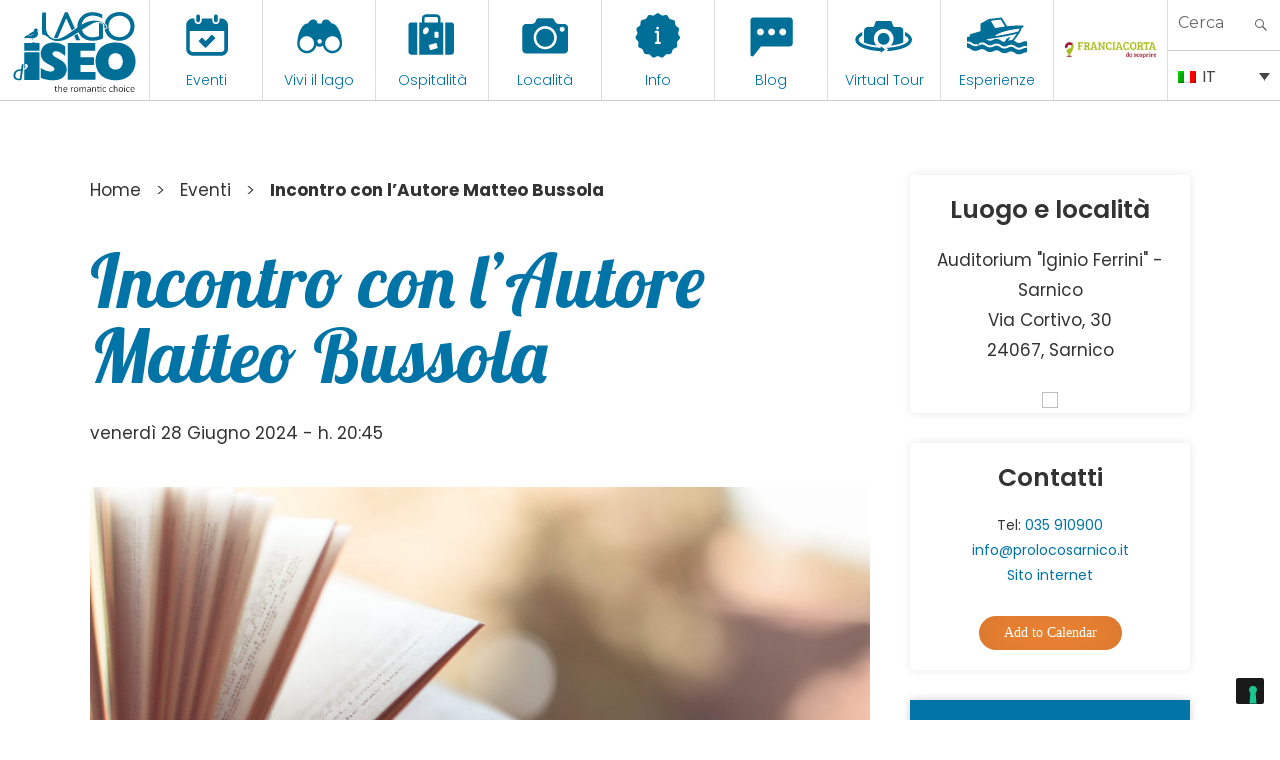

--- FILE ---
content_type: text/html; charset=UTF-8
request_url: https://visitlakeiseo.info/eventi/incontro-con-lautore-matteo-bussola-2/
body_size: 34309
content:

<!DOCTYPE html>
<html lang="it-IT" class="no-js"><head>
	<meta charset="UTF-8">
	<meta name="viewport" content="width=device-width, initial-scale=1">
	<link rel="profile" href="https://gmpg.org/xfn/11">
	

    
    <meta property="og:title" content="Visit Lake Iseo" />
    <meta property="og:description" content="Portale Ufficiale turismo Lago d'Iseo" />
    <meta property="og:url" content="https://visitlakeiseo.info/" />
    <meta property="og:image" content="https://visitlakeiseo.info/wp-content/uploads/2022/01/10-luoghi-da-vedere-sul-lago-diseo.jpg" />


    
	<script>(function(html){html.className = html.className.replace(/\bno-js\b/,'js')})(document.documentElement);</script>
<meta name='robots' content='index, follow, max-image-preview:large, max-snippet:-1, max-video-preview:-1' />
<link rel="alternate" hreflang="en" href="https://visitlakeiseo.info/en/events/incontro-con-lautore-matteo-bussola-2/" />
<link rel="alternate" hreflang="it" href="https://visitlakeiseo.info/eventi/incontro-con-lautore-matteo-bussola-2/" />
<link rel="alternate" hreflang="x-default" href="https://visitlakeiseo.info/eventi/incontro-con-lautore-matteo-bussola-2/" />

	<!-- This site is optimized with the Yoast SEO plugin v26.7 - https://yoast.com/wordpress/plugins/seo/ -->
	<title>Incontro con l&#039;Autore Matteo Bussola - Visit Lake Iseo Portale Ufficiale turismo Lago d&#039;Iseo</title>
	<link rel="canonical" href="https://visitlakeiseo.info/eventi/incontro-con-lautore-matteo-bussola-2/" />
	<meta property="og:locale" content="it_IT" />
	<meta property="og:type" content="article" />
	<meta property="og:title" content="Incontro con l&#039;Autore Matteo Bussola - Visit Lake Iseo Portale Ufficiale turismo Lago d&#039;Iseo" />
	<meta property="og:description" content="Venerdì 28 giugno, alle ore 20.45, presso l&#8217;Auditorium &#8220;Iginio Ferrini&#8221;, a Sarnico, si terrà l&#8217;incontro con l&#8217;autore Matteo Bussola, che presenterà il suo libro, &#8220;La neve in fondo al mare&#8221;. Ingresso gratuito &#8211; prenotazione obbligatoria al seguente link." />
	<meta property="og:url" content="https://visitlakeiseo.info/eventi/incontro-con-lautore-matteo-bussola-2/" />
	<meta property="og:site_name" content="Visit Lake Iseo" />
	<meta property="article:publisher" content="https://www.facebook.com/visitlakeiseo/" />
	<meta property="article:modified_time" content="2024-06-24T07:52:53+00:00" />
	<meta property="og:image" content="https://visitlakeiseo.info/wp-content/uploads/2022/10/book-g234ca3497_1920-e1697110753837.jpg" />
	<meta property="og:image:width" content="1500" />
	<meta property="og:image:height" content="1001" />
	<meta property="og:image:type" content="image/jpeg" />
	<meta name="twitter:card" content="summary_large_image" />
	<meta name="twitter:label1" content="Tempo di lettura stimato" />
	<meta name="twitter:data1" content="1 minuto" />
	<script type="application/ld+json" class="yoast-schema-graph">{"@context":"https://schema.org","@graph":[{"@type":"WebPage","@id":"https://visitlakeiseo.info/eventi/incontro-con-lautore-matteo-bussola-2/","url":"https://visitlakeiseo.info/eventi/incontro-con-lautore-matteo-bussola-2/","name":"Incontro con l'Autore Matteo Bussola - Visit Lake Iseo Portale Ufficiale turismo Lago d&#039;Iseo","isPartOf":{"@id":"https://visitlakeiseo.info/en/#website"},"primaryImageOfPage":{"@id":"https://visitlakeiseo.info/eventi/incontro-con-lautore-matteo-bussola-2/#primaryimage"},"image":{"@id":"https://visitlakeiseo.info/eventi/incontro-con-lautore-matteo-bussola-2/#primaryimage"},"thumbnailUrl":"https://visitlakeiseo.info/wp-content/uploads/2022/10/book-g234ca3497_1920-e1697110753837.jpg","datePublished":"2024-06-06T13:04:07+00:00","dateModified":"2024-06-24T07:52:53+00:00","breadcrumb":{"@id":"https://visitlakeiseo.info/eventi/incontro-con-lautore-matteo-bussola-2/#breadcrumb"},"inLanguage":"it-IT","potentialAction":[{"@type":"ReadAction","target":["https://visitlakeiseo.info/eventi/incontro-con-lautore-matteo-bussola-2/"]}]},{"@type":"ImageObject","inLanguage":"it-IT","@id":"https://visitlakeiseo.info/eventi/incontro-con-lautore-matteo-bussola-2/#primaryimage","url":"https://visitlakeiseo.info/wp-content/uploads/2022/10/book-g234ca3497_1920-e1697110753837.jpg","contentUrl":"https://visitlakeiseo.info/wp-content/uploads/2022/10/book-g234ca3497_1920-e1697110753837.jpg","width":1500,"height":1001},{"@type":"BreadcrumbList","@id":"https://visitlakeiseo.info/eventi/incontro-con-lautore-matteo-bussola-2/#breadcrumb","itemListElement":[{"@type":"ListItem","position":1,"name":"Home","item":"https://visitlakeiseo.info/"},{"@type":"ListItem","position":2,"name":"Events","item":"https://visitlakeiseo.info/en/events/"},{"@type":"ListItem","position":3,"name":"Incontro con l&#8217;Autore Matteo Bussola"}]},{"@type":"WebSite","@id":"https://visitlakeiseo.info/en/#website","url":"https://visitlakeiseo.info/en/","name":"Visit Lake Iseo","description":"Portale Ufficiale turismo Lago d&#039;Iseo","potentialAction":[{"@type":"SearchAction","target":{"@type":"EntryPoint","urlTemplate":"https://visitlakeiseo.info/en/?s={search_term_string}"},"query-input":{"@type":"PropertyValueSpecification","valueRequired":true,"valueName":"search_term_string"}}],"inLanguage":"it-IT"}]}</script>
	<!-- / Yoast SEO plugin. -->


<link rel='dns-prefetch' href='//fonts.googleapis.com' />
<link rel="alternate" type="application/rss+xml" title="Visit Lake Iseo &raquo; Feed" href="https://visitlakeiseo.info/feed/" />
<link rel="alternate" type="application/rss+xml" title="Visit Lake Iseo &raquo; Feed dei commenti" href="https://visitlakeiseo.info/comments/feed/" />
<link rel="alternate" title="oEmbed (JSON)" type="application/json+oembed" href="https://visitlakeiseo.info/wp-json/oembed/1.0/embed?url=https%3A%2F%2Fvisitlakeiseo.info%2Feventi%2Fincontro-con-lautore-matteo-bussola-2%2F" />
<link rel="alternate" title="oEmbed (XML)" type="text/xml+oembed" href="https://visitlakeiseo.info/wp-json/oembed/1.0/embed?url=https%3A%2F%2Fvisitlakeiseo.info%2Feventi%2Fincontro-con-lautore-matteo-bussola-2%2F&#038;format=xml" />
<style id='wp-img-auto-sizes-contain-inline-css' type='text/css'>
img:is([sizes=auto i],[sizes^="auto," i]){contain-intrinsic-size:3000px 1500px}
/*# sourceURL=wp-img-auto-sizes-contain-inline-css */
</style>
<link rel='stylesheet' id='sbsw_styles-css' href='https://visitlakeiseo.info/wp-content/plugins/social-wall/css/social-wall.min.css?ver=2.0.1' type='text/css' media='all' />
<style id='wp-emoji-styles-inline-css' type='text/css'>

	img.wp-smiley, img.emoji {
		display: inline !important;
		border: none !important;
		box-shadow: none !important;
		height: 1em !important;
		width: 1em !important;
		margin: 0 0.07em !important;
		vertical-align: -0.1em !important;
		background: none !important;
		padding: 0 !important;
	}
/*# sourceURL=wp-emoji-styles-inline-css */
</style>
<link rel='stylesheet' id='wp-block-library-css' href='https://visitlakeiseo.info/wp-includes/css/dist/block-library/style.min.css?ver=6.9' type='text/css' media='all' />
<style id='global-styles-inline-css' type='text/css'>
:root{--wp--preset--aspect-ratio--square: 1;--wp--preset--aspect-ratio--4-3: 4/3;--wp--preset--aspect-ratio--3-4: 3/4;--wp--preset--aspect-ratio--3-2: 3/2;--wp--preset--aspect-ratio--2-3: 2/3;--wp--preset--aspect-ratio--16-9: 16/9;--wp--preset--aspect-ratio--9-16: 9/16;--wp--preset--color--black: #000000;--wp--preset--color--cyan-bluish-gray: #abb8c3;--wp--preset--color--white: #ffffff;--wp--preset--color--pale-pink: #f78da7;--wp--preset--color--vivid-red: #cf2e2e;--wp--preset--color--luminous-vivid-orange: #ff6900;--wp--preset--color--luminous-vivid-amber: #fcb900;--wp--preset--color--light-green-cyan: #7bdcb5;--wp--preset--color--vivid-green-cyan: #00d084;--wp--preset--color--pale-cyan-blue: #8ed1fc;--wp--preset--color--vivid-cyan-blue: #0693e3;--wp--preset--color--vivid-purple: #9b51e0;--wp--preset--gradient--vivid-cyan-blue-to-vivid-purple: linear-gradient(135deg,rgb(6,147,227) 0%,rgb(155,81,224) 100%);--wp--preset--gradient--light-green-cyan-to-vivid-green-cyan: linear-gradient(135deg,rgb(122,220,180) 0%,rgb(0,208,130) 100%);--wp--preset--gradient--luminous-vivid-amber-to-luminous-vivid-orange: linear-gradient(135deg,rgb(252,185,0) 0%,rgb(255,105,0) 100%);--wp--preset--gradient--luminous-vivid-orange-to-vivid-red: linear-gradient(135deg,rgb(255,105,0) 0%,rgb(207,46,46) 100%);--wp--preset--gradient--very-light-gray-to-cyan-bluish-gray: linear-gradient(135deg,rgb(238,238,238) 0%,rgb(169,184,195) 100%);--wp--preset--gradient--cool-to-warm-spectrum: linear-gradient(135deg,rgb(74,234,220) 0%,rgb(151,120,209) 20%,rgb(207,42,186) 40%,rgb(238,44,130) 60%,rgb(251,105,98) 80%,rgb(254,248,76) 100%);--wp--preset--gradient--blush-light-purple: linear-gradient(135deg,rgb(255,206,236) 0%,rgb(152,150,240) 100%);--wp--preset--gradient--blush-bordeaux: linear-gradient(135deg,rgb(254,205,165) 0%,rgb(254,45,45) 50%,rgb(107,0,62) 100%);--wp--preset--gradient--luminous-dusk: linear-gradient(135deg,rgb(255,203,112) 0%,rgb(199,81,192) 50%,rgb(65,88,208) 100%);--wp--preset--gradient--pale-ocean: linear-gradient(135deg,rgb(255,245,203) 0%,rgb(182,227,212) 50%,rgb(51,167,181) 100%);--wp--preset--gradient--electric-grass: linear-gradient(135deg,rgb(202,248,128) 0%,rgb(113,206,126) 100%);--wp--preset--gradient--midnight: linear-gradient(135deg,rgb(2,3,129) 0%,rgb(40,116,252) 100%);--wp--preset--font-size--small: 13px;--wp--preset--font-size--medium: 20px;--wp--preset--font-size--large: 36px;--wp--preset--font-size--x-large: 42px;--wp--preset--spacing--20: 0.44rem;--wp--preset--spacing--30: 0.67rem;--wp--preset--spacing--40: 1rem;--wp--preset--spacing--50: 1.5rem;--wp--preset--spacing--60: 2.25rem;--wp--preset--spacing--70: 3.38rem;--wp--preset--spacing--80: 5.06rem;--wp--preset--shadow--natural: 6px 6px 9px rgba(0, 0, 0, 0.2);--wp--preset--shadow--deep: 12px 12px 50px rgba(0, 0, 0, 0.4);--wp--preset--shadow--sharp: 6px 6px 0px rgba(0, 0, 0, 0.2);--wp--preset--shadow--outlined: 6px 6px 0px -3px rgb(255, 255, 255), 6px 6px rgb(0, 0, 0);--wp--preset--shadow--crisp: 6px 6px 0px rgb(0, 0, 0);}:where(.is-layout-flex){gap: 0.5em;}:where(.is-layout-grid){gap: 0.5em;}body .is-layout-flex{display: flex;}.is-layout-flex{flex-wrap: wrap;align-items: center;}.is-layout-flex > :is(*, div){margin: 0;}body .is-layout-grid{display: grid;}.is-layout-grid > :is(*, div){margin: 0;}:where(.wp-block-columns.is-layout-flex){gap: 2em;}:where(.wp-block-columns.is-layout-grid){gap: 2em;}:where(.wp-block-post-template.is-layout-flex){gap: 1.25em;}:where(.wp-block-post-template.is-layout-grid){gap: 1.25em;}.has-black-color{color: var(--wp--preset--color--black) !important;}.has-cyan-bluish-gray-color{color: var(--wp--preset--color--cyan-bluish-gray) !important;}.has-white-color{color: var(--wp--preset--color--white) !important;}.has-pale-pink-color{color: var(--wp--preset--color--pale-pink) !important;}.has-vivid-red-color{color: var(--wp--preset--color--vivid-red) !important;}.has-luminous-vivid-orange-color{color: var(--wp--preset--color--luminous-vivid-orange) !important;}.has-luminous-vivid-amber-color{color: var(--wp--preset--color--luminous-vivid-amber) !important;}.has-light-green-cyan-color{color: var(--wp--preset--color--light-green-cyan) !important;}.has-vivid-green-cyan-color{color: var(--wp--preset--color--vivid-green-cyan) !important;}.has-pale-cyan-blue-color{color: var(--wp--preset--color--pale-cyan-blue) !important;}.has-vivid-cyan-blue-color{color: var(--wp--preset--color--vivid-cyan-blue) !important;}.has-vivid-purple-color{color: var(--wp--preset--color--vivid-purple) !important;}.has-black-background-color{background-color: var(--wp--preset--color--black) !important;}.has-cyan-bluish-gray-background-color{background-color: var(--wp--preset--color--cyan-bluish-gray) !important;}.has-white-background-color{background-color: var(--wp--preset--color--white) !important;}.has-pale-pink-background-color{background-color: var(--wp--preset--color--pale-pink) !important;}.has-vivid-red-background-color{background-color: var(--wp--preset--color--vivid-red) !important;}.has-luminous-vivid-orange-background-color{background-color: var(--wp--preset--color--luminous-vivid-orange) !important;}.has-luminous-vivid-amber-background-color{background-color: var(--wp--preset--color--luminous-vivid-amber) !important;}.has-light-green-cyan-background-color{background-color: var(--wp--preset--color--light-green-cyan) !important;}.has-vivid-green-cyan-background-color{background-color: var(--wp--preset--color--vivid-green-cyan) !important;}.has-pale-cyan-blue-background-color{background-color: var(--wp--preset--color--pale-cyan-blue) !important;}.has-vivid-cyan-blue-background-color{background-color: var(--wp--preset--color--vivid-cyan-blue) !important;}.has-vivid-purple-background-color{background-color: var(--wp--preset--color--vivid-purple) !important;}.has-black-border-color{border-color: var(--wp--preset--color--black) !important;}.has-cyan-bluish-gray-border-color{border-color: var(--wp--preset--color--cyan-bluish-gray) !important;}.has-white-border-color{border-color: var(--wp--preset--color--white) !important;}.has-pale-pink-border-color{border-color: var(--wp--preset--color--pale-pink) !important;}.has-vivid-red-border-color{border-color: var(--wp--preset--color--vivid-red) !important;}.has-luminous-vivid-orange-border-color{border-color: var(--wp--preset--color--luminous-vivid-orange) !important;}.has-luminous-vivid-amber-border-color{border-color: var(--wp--preset--color--luminous-vivid-amber) !important;}.has-light-green-cyan-border-color{border-color: var(--wp--preset--color--light-green-cyan) !important;}.has-vivid-green-cyan-border-color{border-color: var(--wp--preset--color--vivid-green-cyan) !important;}.has-pale-cyan-blue-border-color{border-color: var(--wp--preset--color--pale-cyan-blue) !important;}.has-vivid-cyan-blue-border-color{border-color: var(--wp--preset--color--vivid-cyan-blue) !important;}.has-vivid-purple-border-color{border-color: var(--wp--preset--color--vivid-purple) !important;}.has-vivid-cyan-blue-to-vivid-purple-gradient-background{background: var(--wp--preset--gradient--vivid-cyan-blue-to-vivid-purple) !important;}.has-light-green-cyan-to-vivid-green-cyan-gradient-background{background: var(--wp--preset--gradient--light-green-cyan-to-vivid-green-cyan) !important;}.has-luminous-vivid-amber-to-luminous-vivid-orange-gradient-background{background: var(--wp--preset--gradient--luminous-vivid-amber-to-luminous-vivid-orange) !important;}.has-luminous-vivid-orange-to-vivid-red-gradient-background{background: var(--wp--preset--gradient--luminous-vivid-orange-to-vivid-red) !important;}.has-very-light-gray-to-cyan-bluish-gray-gradient-background{background: var(--wp--preset--gradient--very-light-gray-to-cyan-bluish-gray) !important;}.has-cool-to-warm-spectrum-gradient-background{background: var(--wp--preset--gradient--cool-to-warm-spectrum) !important;}.has-blush-light-purple-gradient-background{background: var(--wp--preset--gradient--blush-light-purple) !important;}.has-blush-bordeaux-gradient-background{background: var(--wp--preset--gradient--blush-bordeaux) !important;}.has-luminous-dusk-gradient-background{background: var(--wp--preset--gradient--luminous-dusk) !important;}.has-pale-ocean-gradient-background{background: var(--wp--preset--gradient--pale-ocean) !important;}.has-electric-grass-gradient-background{background: var(--wp--preset--gradient--electric-grass) !important;}.has-midnight-gradient-background{background: var(--wp--preset--gradient--midnight) !important;}.has-small-font-size{font-size: var(--wp--preset--font-size--small) !important;}.has-medium-font-size{font-size: var(--wp--preset--font-size--medium) !important;}.has-large-font-size{font-size: var(--wp--preset--font-size--large) !important;}.has-x-large-font-size{font-size: var(--wp--preset--font-size--x-large) !important;}
/*# sourceURL=global-styles-inline-css */
</style>

<style id='classic-theme-styles-inline-css' type='text/css'>
/*! This file is auto-generated */
.wp-block-button__link{color:#fff;background-color:#32373c;border-radius:9999px;box-shadow:none;text-decoration:none;padding:calc(.667em + 2px) calc(1.333em + 2px);font-size:1.125em}.wp-block-file__button{background:#32373c;color:#fff;text-decoration:none}
/*# sourceURL=/wp-includes/css/classic-themes.min.css */
</style>
<link rel='stylesheet' id='wpmf-gallery-popup-style-css' href='https://visitlakeiseo.info/wp-content/plugins/wp-media-folder/assets/css/display-gallery/magnific-popup.css?ver=0.9.9' type='text/css' media='all' />
<link rel='stylesheet' id='djacc-style-css' href='https://visitlakeiseo.info/wp-content/plugins/dj-accessibility/module/assets/css/accessibility.css?ver=1.15' type='text/css' media='all' />
<style id='djacc-style-inline-css' type='text/css'>
.djacc { font-family: Roboto, sans-serif; }
.djacc--sticky.djacc-popup { margin: 10px 20px; }
/*# sourceURL=djacc-style-inline-css */
</style>
<link rel='stylesheet' id='djacc-webfont-css' href='https://fonts.googleapis.com/css2?family=Roboto%3Awght%40400%3B700&#038;display=swap&#038;ver=1.15' type='text/css' media='all' />
<link rel='stylesheet' id='wpml-legacy-dropdown-0-css' href='https://visitlakeiseo.info/wp-content/plugins/sitepress-multilingual-cms/templates/language-switchers/legacy-dropdown/style.min.css?ver=1' type='text/css' media='all' />
<link rel='stylesheet' id='search-filter-plugin-styles-css' href='https://visitlakeiseo.info/wp-content/plugins/search-filter-pro/public/assets/css/search-filter.min.css?ver=2.5.21' type='text/css' media='all' />
<link rel='stylesheet' id='gatebergamo-fonts-css' href='https://fonts.googleapis.com/css?family=Merriweather%3A400%2C700%2C900%2C400italic%2C700italic%2C900italic%7CMontserrat%3A400%2C700%7CInconsolata%3A400&#038;subset=latin%2Clatin-ext' type='text/css' media='all' />
<link rel='stylesheet' id='genericons-css' href='https://visitlakeiseo.info/wp-content/themes/visitlakeiseo/genericons/genericons.css?ver=3.4.1' type='text/css' media='all' />
<link rel='stylesheet' id='gatebergamo-style-css' href='https://visitlakeiseo.info/wp-content/themes/visitlakeiseo/style.css?ver=6.9' type='text/css' media='all' />
<script type="text/javascript" src="https://visitlakeiseo.info/wp-includes/js/jquery/jquery.min.js?ver=3.7.1" id="jquery-core-js"></script>
<script type="text/javascript" src="https://visitlakeiseo.info/wp-includes/js/jquery/jquery-migrate.min.js?ver=3.4.1" id="jquery-migrate-js"></script>
<script type="text/javascript" src="https://visitlakeiseo.info/wp-content/plugins/sitepress-multilingual-cms/templates/language-switchers/legacy-dropdown/script.min.js?ver=1" id="wpml-legacy-dropdown-0-js"></script>
<script type="text/javascript" id="search-filter-plugin-build-js-extra">
/* <![CDATA[ */
var SF_LDATA = {"ajax_url":"https://visitlakeiseo.info/wp-admin/admin-ajax.php","home_url":"https://visitlakeiseo.info/","extensions":[]};
//# sourceURL=search-filter-plugin-build-js-extra
/* ]]> */
</script>
<script type="text/javascript" src="https://visitlakeiseo.info/wp-content/plugins/search-filter-pro/public/assets/js/search-filter-build.min.js?ver=2.5.21" id="search-filter-plugin-build-js"></script>
<script type="text/javascript" src="https://visitlakeiseo.info/wp-content/plugins/search-filter-pro/public/assets/js/chosen.jquery.min.js?ver=2.5.21" id="search-filter-plugin-chosen-js"></script>
<link rel="https://api.w.org/" href="https://visitlakeiseo.info/wp-json/" /><link rel="alternate" title="JSON" type="application/json" href="https://visitlakeiseo.info/wp-json/wp/v2/eventi/68173" /><link rel="EditURI" type="application/rsd+xml" title="RSD" href="https://visitlakeiseo.info/xmlrpc.php?rsd" />
<meta name="generator" content="WordPress 6.9" />
<link rel='shortlink' href='https://visitlakeiseo.info/?p=68173' />
<meta name="generator" content="WPML ver:4.8.6 stt:1,27;" />
<style type="text/css">.recentcomments a{display:inline !important;padding:0 !important;margin:0 !important;}</style>     
    <link rel="shortcut icon" href="https://visitlakeiseo.info/wp-content/themes/visitlakeiseo/favicon.ico" />
    
    
            <!-- Social Juicer -->
        <script src="https://assets.juicer.io/embed.js" type="text/javascript"></script>
    
    
        <!-- owl -->
    
        <link rel='stylesheet' href='https://visitlakeiseo.info/wp-content/themes/visitlakeiseo/js/owl2/assets/owl.carousel.min.css' type='text/css' media='all' />
        <link rel='stylesheet' href='https://visitlakeiseo.info/wp-content/themes/visitlakeiseo/js/owl2/assets/owl.theme.default.min.css' type='text/css' media='all' />
        <script src='https://visitlakeiseo.info/wp-content/themes/visitlakeiseo/js/owl2/owl.carousel.min.js' type='text/javascript' media='all' ></script>
    






        <link rel="preconnect" href="https://unpkg.com/swiper" />
    <link rel="dns-prefetch" href="https://unpkg.com/swiper" />

    <link rel="stylesheet" type="text/css" href="https://unpkg.com/swiper/swiper-bundle.min.css" />
    <script type="text/javascript" defer src="https://unpkg.com/swiper/swiper-bundle.min.js"></script>
    


    <!--link rel="stylesheet" type="text/css" href="https://visitlakeiseo.info/wp-content/themes/visitlakeiseo/css/hover.css" /-->
    <link rel="stylesheet" type="text/css" href="https://visitlakeiseo.info/wp-content/themes/visitlakeiseo/css/mickey.css" />

    <!-- fresco -->
	<script type="text/javascript" src="https://visitlakeiseo.info/wp-content/themes/visitlakeiseo/js/fresco/fresco.js"></script>
    <link rel="stylesheet" type="text/css" href="https://visitlakeiseo.info/wp-content/themes/visitlakeiseo/js/fresco/fresco.css" />
    
    <!-- flickity -->
            <script type="text/javascript" src="https://visitlakeiseo.info/wp-content/themes/visitlakeiseo/js/flickity/flickity.pkgd.min.js"></script>
        <link rel="stylesheet" type="text/css" href="https://visitlakeiseo.info/wp-content/themes/visitlakeiseo/js/flickity/flickity.css" />
        <script type="text/javascript" src="https://visitlakeiseo.info/wp-content/themes/visitlakeiseo/js/flickity/fullscreen.js"></script>
        <link rel="stylesheet" type="text/css" href="https://visitlakeiseo.info/wp-content/themes/visitlakeiseo/js/flickity/fullscreen.css" />
        <link rel="stylesheet" type="text/css" href="https://visitlakeiseo.info/wp-content/themes/visitlakeiseo/css/atc-style-blue.css">
    
    <!-- font -->
    <link rel="stylesheet" type="text/css" href="https://visitlakeiseo.info/wp-content/themes/visitlakeiseo/css/fontastic/styles.css" />

    <!-- gate -->
    <script src='https://visitlakeiseo.info/wp-content/themes/visitlakeiseo/js/gate_script.js' type='text/javascript' media='all' ></script>
    
    
        <link rel="stylesheet" href="https://visitlakeiseo.info/wp-content/themes/visitlakeiseo/css/layout.css?rev=032024-1" type="text/css" />
        <link rel="stylesheet" href="https://visitlakeiseo.info/wp-content/themes/visitlakeiseo/css/responsive.css?rev=23" type="text/css" /> 
        <link rel="stylesheet" type="text/css" href="https://visitlakeiseo.info/wp-content/themes/visitlakeiseo/css/atc-style-blue.css">

        <link rel="stylesheet" href="https://visitlakeiseo.info/wp-content/themes/visitlakeiseo/css/layout_2023.css" type="text/css" />

        
    <!--flatpicker -->
    <link rel="stylesheet" href="https://visitlakeiseo.info/wp-content/themes/visitlakeiseo/js/flatpickr/flatpickr.min.css">
    <script src="https://visitlakeiseo.info/wp-content/themes/visitlakeiseo/js/flatpickr/flatpickr.min.js"></script>
    <script src="https://visitlakeiseo.info/wp-content/themes/visitlakeiseo/js/flatpickr/it.js"></script>
    
    <!--sticky -->
    <script src="https://visitlakeiseo.info/wp-content/themes/visitlakeiseo/js/jquery.sticky-kit.min.js" type="text/javascript"></script>
    <script type="text/javascript" src="https://visitlakeiseo.info/wp-content/themes/visitlakeiseo/js/sticky-sidebar.js"></script>
    
    
            <script>
            flatpickr.localize(flatpickr.l10ns.it);
        </script>
        
    
    <!--font -->
    <link href="https://fonts.googleapis.com/css2?family=Lobster&family=Poppins:wght@300;400;600&display=swap" rel="stylesheet">







    







     
    
    <!-- Facebook Pixel Code -->
    <script>
      !function(f,b,e,v,n,t,s)
      {if(f.fbq)return;n=f.fbq=function(){n.callMethod?
      n.callMethod.apply(n,arguments):n.queue.push(arguments)};
      if(!f._fbq)f._fbq=n;n.push=n;n.loaded=!0;n.version='2.0';
      n.queue=[];t=b.createElement(e);t.async=!0;
      t.src=v;s=b.getElementsByTagName(e)[0];
      s.parentNode.insertBefore(t,s)}(window, document,'script',
      'https://connect.facebook.net/en_US/fbevents.js');
      fbq('init', '1147122542094393');
      fbq('track', 'PageView');
    </script>
    <noscript><img height="1" width="1" style="display:none"
      src="https://www.facebook.com/tr?id=1147122542094393&ev=PageView&noscript=1"
    /></noscript>
    <!-- End Facebook Pixel Code -->



    <!-- Google Tag Manager -->
    <script>(function(w,d,s,l,i){w[l]=w[l]||[];w[l].push({'gtm.start':
    new Date().getTime(),event:'gtm.js'});var f=d.getElementsByTagName(s)[0],
    j=d.createElement(s),dl=l!='dataLayer'?'&l='+l:'';j.async=true;j.src=
    'https://www.googletagmanager.com/gtm.js?id='+i+dl;f.parentNode.insertBefore(j,f);
    })(window,document,'script','dataLayer','GTM-WZ97LGT');</script>
    <!-- End Google Tag Manager -->


    <!-- Global site tag (gtag.js) - Google Ads: 741594352 -->
    <script async src="https://www.googletagmanager.com/gtag/js?id=AW-741594352"></script>
    <script>
      window.dataLayer = window.dataLayer || [];
      function gtag(){dataLayer.push(arguments);}
      gtag('js', new Date());

      gtag('config', 'AW-741594352');
    </script>

    <!-- COOKIE BANNER -->
            <script type="text/javascript">
            var _iub = _iub || [];
            _iub.csConfiguration = {"invalidateConsentWithoutLog":true,"lang":"it","siteId":1065437,"consentOnContinuedBrowsing":false,"perPurposeConsent":true,"enableTcf":true,"googleAdditionalConsentMode":true,"cookiePolicyId":25829653, "banner":{ "acceptButtonDisplay":true,"customizeButtonDisplay":true,"acceptButtonColor":"#0073CE","acceptButtonCaptionColor":"white","customizeButtonColor":"#DADADA","customizeButtonCaptionColor":"#4D4D4D","rejectButtonColor":"#0073CE","rejectButtonCaptionColor":"white","position":"float-top-center","textColor":"black","backgroundColor":"white","rejectButtonDisplay":true,"listPurposes":true,"explicitWithdrawal":true }};
        </script>
        <script type="text/javascript" src="//cdn.iubenda.com/cs/tcf/stub-v2.js"></script>
        <script type="text/javascript" src="//cdn.iubenda.com/cs/iubenda_cs.js" charset="UTF-8" async></script>
    
        
	
<link rel='stylesheet' id='mailpoet_public-css' href='https://visitlakeiseo.info/wp-content/plugins/mailpoet/assets/dist/css/mailpoet-public.b1f0906e.css?ver=6.9' type='text/css' media='all' />
<link rel='stylesheet' id='mailpoet_custom_fonts_0-css' href='https://fonts.googleapis.com/css?family=Abril+FatFace%3A400%2C400i%2C700%2C700i%7CAlegreya%3A400%2C400i%2C700%2C700i%7CAlegreya+Sans%3A400%2C400i%2C700%2C700i%7CAmatic+SC%3A400%2C400i%2C700%2C700i%7CAnonymous+Pro%3A400%2C400i%2C700%2C700i%7CArchitects+Daughter%3A400%2C400i%2C700%2C700i%7CArchivo%3A400%2C400i%2C700%2C700i%7CArchivo+Narrow%3A400%2C400i%2C700%2C700i%7CAsap%3A400%2C400i%2C700%2C700i%7CBarlow%3A400%2C400i%2C700%2C700i%7CBioRhyme%3A400%2C400i%2C700%2C700i%7CBonbon%3A400%2C400i%2C700%2C700i%7CCabin%3A400%2C400i%2C700%2C700i%7CCairo%3A400%2C400i%2C700%2C700i%7CCardo%3A400%2C400i%2C700%2C700i%7CChivo%3A400%2C400i%2C700%2C700i%7CConcert+One%3A400%2C400i%2C700%2C700i%7CCormorant%3A400%2C400i%2C700%2C700i%7CCrimson+Text%3A400%2C400i%2C700%2C700i%7CEczar%3A400%2C400i%2C700%2C700i%7CExo+2%3A400%2C400i%2C700%2C700i%7CFira+Sans%3A400%2C400i%2C700%2C700i%7CFjalla+One%3A400%2C400i%2C700%2C700i%7CFrank+Ruhl+Libre%3A400%2C400i%2C700%2C700i%7CGreat+Vibes%3A400%2C400i%2C700%2C700i&#038;ver=6.9' type='text/css' media='all' />
<link rel='stylesheet' id='mailpoet_custom_fonts_1-css' href='https://fonts.googleapis.com/css?family=Heebo%3A400%2C400i%2C700%2C700i%7CIBM+Plex%3A400%2C400i%2C700%2C700i%7CInconsolata%3A400%2C400i%2C700%2C700i%7CIndie+Flower%3A400%2C400i%2C700%2C700i%7CInknut+Antiqua%3A400%2C400i%2C700%2C700i%7CInter%3A400%2C400i%2C700%2C700i%7CKarla%3A400%2C400i%2C700%2C700i%7CLibre+Baskerville%3A400%2C400i%2C700%2C700i%7CLibre+Franklin%3A400%2C400i%2C700%2C700i%7CMontserrat%3A400%2C400i%2C700%2C700i%7CNeuton%3A400%2C400i%2C700%2C700i%7CNotable%3A400%2C400i%2C700%2C700i%7CNothing+You+Could+Do%3A400%2C400i%2C700%2C700i%7CNoto+Sans%3A400%2C400i%2C700%2C700i%7CNunito%3A400%2C400i%2C700%2C700i%7COld+Standard+TT%3A400%2C400i%2C700%2C700i%7COxygen%3A400%2C400i%2C700%2C700i%7CPacifico%3A400%2C400i%2C700%2C700i%7CPoppins%3A400%2C400i%2C700%2C700i%7CProza+Libre%3A400%2C400i%2C700%2C700i%7CPT+Sans%3A400%2C400i%2C700%2C700i%7CPT+Serif%3A400%2C400i%2C700%2C700i%7CRakkas%3A400%2C400i%2C700%2C700i%7CReenie+Beanie%3A400%2C400i%2C700%2C700i%7CRoboto+Slab%3A400%2C400i%2C700%2C700i&#038;ver=6.9' type='text/css' media='all' />
<link rel='stylesheet' id='mailpoet_custom_fonts_2-css' href='https://fonts.googleapis.com/css?family=Ropa+Sans%3A400%2C400i%2C700%2C700i%7CRubik%3A400%2C400i%2C700%2C700i%7CShadows+Into+Light%3A400%2C400i%2C700%2C700i%7CSpace+Mono%3A400%2C400i%2C700%2C700i%7CSpectral%3A400%2C400i%2C700%2C700i%7CSue+Ellen+Francisco%3A400%2C400i%2C700%2C700i%7CTitillium+Web%3A400%2C400i%2C700%2C700i%7CUbuntu%3A400%2C400i%2C700%2C700i%7CVarela%3A400%2C400i%2C700%2C700i%7CVollkorn%3A400%2C400i%2C700%2C700i%7CWork+Sans%3A400%2C400i%2C700%2C700i%7CYatra+One%3A400%2C400i%2C700%2C700i&#038;ver=6.9' type='text/css' media='all' />
<link rel='stylesheet' id='wpforms-classic-full-css' href='https://visitlakeiseo.info/wp-content/plugins/wpforms/assets/css/frontend/classic/wpforms-full.min.css?ver=1.9.8.7' type='text/css' media='all' />
<meta name="generator" content="WP Rocket 3.20.3" data-wpr-features="wpr_image_dimensions wpr_preload_links wpr_desktop" /></head>
	







	

<body class="wp-singular eventi-template-default single single-eventi postid-68173 wp-theme-visitlakeiseo">
    




    
    <!-- Google Tag Manager (noscript) -->
	<noscript><iframe src="https://www.googletagmanager.com/ns.html?id=GTM-WZ97LGT"
	height="0" width="0" style="display:none;visibility:hidden"></iframe></noscript>
	<!-- End Google Tag Manager (noscript) -->


    
<div data-rocket-location-hash="54257ff4dc2eb7aae68fa23eb5f11e06" id="page" class="site">

    
        

		<header data-rocket-location-hash="319ae6ca69fc80d440c55448545ca21a" id="masthead" class="site-header reatyling2019" role="banner">
			<div data-rocket-location-hash="13085b5ceb1fbcab1bb3eef760ef90ce" class="site-header-main">
            
                    <!-- logo + topmenu -->
                    <div class="header">
                        
                        <div class="logo floatleft">
                            <h1 class="site-title">	
                                <div itemscope itemtype="http://schema.org/Organization">
                                    <a itemprop="url" href="https://visitlakeiseo.info/" title="Portale ufficiale del turismo Lago d'Iseo"> 
                                    <img width="300" height="196" itemprop="logo" src="https://visitlakeiseo.info/wp-content/themes/visitlakeiseo/images/logo-lago-iseo.svg" alt="Portale ufficiale del turismo Lago d'Iseo" /></a>
                                </div>
                            </h1>
                        </div>
                        
                        
                        
                        
                        <div class="menu-items floatleft">
                            
                            
                                                           <nav id="topmenu-navigation" class="topmenu-navigation w90" role="navigation" aria-label="Menu Top">
                                    <div class="menu-menu-top-container"><ul id="menu-menu-top" class="topmenu-links-menu"><li id="menu-item-17820" class="menu-item menu-item-type-post_type_archive menu-item-object-eventi menu-item-17820"><a href="https://visitlakeiseo.info/eventi/">Eventi</a></li>
<li id="menu-item-17823" class="menu-item menu-item-type-post_type menu-item-object-page menu-item-has-children menu-item-17823"><a href="https://visitlakeiseo.info/vivi-il-lago/">Vivi il lago</a>
<ul class="sub-menu">
	<li id="menu-item-17824" class="menu-item menu-item-type-post_type_archive menu-item-object-sport menu-item-has-children menu-item-17824"><a href="https://visitlakeiseo.info/sport-e-natura/">Sport e natura</a>
	<ul class="sub-menu">
		<li id="menu-item-19302" class="menu-item menu-item-type-taxonomy menu-item-object-categorie_sport menu-item-19302"><a href="https://visitlakeiseo.info/categorie_sport/trekking-e-passeggiate/">Trekking e passeggiate</a></li>
		<li id="menu-item-19303" class="menu-item menu-item-type-taxonomy menu-item-object-categorie_sport menu-item-19303"><a href="https://visitlakeiseo.info/categorie_sport/bicicletta-e-mountain-bike/">Bicicletta e Mountain Bike</a></li>
		<li id="menu-item-19304" class="menu-item menu-item-type-taxonomy menu-item-object-categorie_sport menu-item-19304"><a href="https://visitlakeiseo.info/categorie_sport/sport-dacqua/">Sport d&#8217;acqua</a></li>
		<li id="menu-item-19306" class="menu-item menu-item-type-taxonomy menu-item-object-categorie_sport menu-item-19306"><a href="https://visitlakeiseo.info/categorie_sport/parchi-riserve-naturali-e-grotte/">Parchi, riserve naturali e grotte</a></li>
		<li id="menu-item-36690" class="menu-item menu-item-type-custom menu-item-object-custom menu-item-36690"><a href="https://visitlakeiseo.info/sport-e-natura/erbe-fiori-e-profumi-di-bosco/">Erbe, Fiori e Profumi di Bosco</a></li>
		<li id="menu-item-19307" class="menu-item menu-item-type-taxonomy menu-item-object-categorie_sport menu-item-19307"><a href="https://visitlakeiseo.info/categorie_sport/canyoning/">Canyoning</a></li>
		<li id="menu-item-19305" class="menu-item menu-item-type-taxonomy menu-item-object-categorie_sport menu-item-19305"><a href="https://visitlakeiseo.info/categorie_sport/arrampicata/">Arrampicata</a></li>
		<li id="menu-item-19310" class="menu-item menu-item-type-taxonomy menu-item-object-categorie_sport menu-item-19310"><a href="https://visitlakeiseo.info/categorie_sport/vie-ferrate/">Vie ferrate</a></li>
		<li id="menu-item-19308" class="menu-item menu-item-type-taxonomy menu-item-object-categorie_sport menu-item-19308"><a href="https://visitlakeiseo.info/categorie_sport/parapendio-e-deltaplano/">Parapendio e deltaplano</a></li>
		<li id="menu-item-20043" class="menu-item menu-item-type-taxonomy menu-item-object-categorie_operatori_sportivi menu-item-20043"><a href="https://visitlakeiseo.info/categorie_operatori_sportivi/guide-e-istruttori/">Guide e istruttori</a></li>
		<li id="menu-item-20044" class="menu-item menu-item-type-taxonomy menu-item-object-categorie_operatori_sportivi menu-item-20044"><a href="https://visitlakeiseo.info/categorie_operatori_sportivi/noleggi/noleggio-attrezzature-sportive/">Noleggio bici e attrezzature sportive</a></li>
		<li id="menu-item-20045" class="menu-item menu-item-type-taxonomy menu-item-object-categorie_operatori_sportivi menu-item-20045"><a href="https://visitlakeiseo.info/categorie_operatori_sportivi/impianti-sportivi/">Impianti sportivi</a></li>
	</ul>
</li>
	<li id="menu-item-17825" class="menu-item menu-item-type-post_type_archive menu-item-object-arte menu-item-has-children menu-item-17825"><a href="https://visitlakeiseo.info/arte-e-cultura/">Arte e cultura</a>
	<ul class="sub-menu">
		<li id="menu-item-19311" class="menu-item menu-item-type-taxonomy menu-item-object-categorie_arte menu-item-19311"><a href="https://visitlakeiseo.info/categorie_arte/chiese-e-luoghi-religiosi/">Chiese e luoghi religiosi</a></li>
		<li id="menu-item-19312" class="menu-item menu-item-type-taxonomy menu-item-object-categorie_arte menu-item-19312"><a href="https://visitlakeiseo.info/categorie_arte/edifici-storici/">Edifici storici</a></li>
		<li id="menu-item-19316" class="menu-item menu-item-type-taxonomy menu-item-object-categorie_arte menu-item-19316"><a href="https://visitlakeiseo.info/categorie_arte/musei-e-collezioni/">Musei e collezioni</a></li>
		<li id="menu-item-19313" class="menu-item menu-item-type-taxonomy menu-item-object-categorie_arte menu-item-19313"><a href="https://visitlakeiseo.info/categorie_arte/nuclei-storici/">Nuclei storici</a></li>
		<li id="menu-item-19315" class="menu-item menu-item-type-taxonomy menu-item-object-categorie_arte menu-item-19315"><a href="https://visitlakeiseo.info/categorie_arte/siti-archeologici/">Siti archeologici</a></li>
		<li id="menu-item-19314" class="menu-item menu-item-type-taxonomy menu-item-object-categorie_arte menu-item-19314"><a href="https://visitlakeiseo.info/categorie_arte/itinerari-culturali/">Itinerari e associazioni culturali</a></li>
		<li id="menu-item-36840" class="menu-item menu-item-type-taxonomy menu-item-object-categorie_arte menu-item-36840"><a href="https://visitlakeiseo.info/categorie_arte/curiosita-leggende/">Curiosità e leggende</a></li>
		<li id="menu-item-19318" class="menu-item menu-item-type-custom menu-item-object-custom menu-item-19318"><a href="http://mappadelsebino.catastistorici.it/">Mappa storica del Lago d&#8217;Iseo</a></li>
		<li id="menu-item-37878" class="menu-item menu-item-type-taxonomy menu-item-object-categorie_arte menu-item-37878"><a href="https://visitlakeiseo.info/categorie_arte/guide-turistiche-abilitate/">Guide turistiche abilitate</a></li>
		<li id="menu-item-36742" class="menu-item menu-item-type-custom menu-item-object-custom menu-item-36742"><a href="https://visitlakeiseo.info/arte-e-cultura/festival-onde-musicali-sul-lago-diseo/">Festival Onde Musicali</a></li>
		<li id="menu-item-36761" class="menu-item menu-item-type-custom menu-item-object-custom menu-item-36761"><a href="https://visitlakeiseo.info/arte-e-cultura/the-floating-piers/">The Floating Piers</a></li>
		<li id="menu-item-20138" class="menu-item menu-item-type-post_type menu-item-object-arte menu-item-20138"><a href="https://visitlakeiseo.info/arte-e-cultura/sito-unesco-n-94-arte-rupestre-di-valle-camonica/">Arte rupestre di Valle Camonica</a></li>
	</ul>
</li>
	<li id="menu-item-17826" class="menu-item menu-item-type-post_type_archive menu-item-object-sapori menu-item-has-children menu-item-17826"><a href="https://visitlakeiseo.info/sapori/">Sapori e prodotti</a>
	<ul class="sub-menu">
		<li id="menu-item-36507" class="menu-item menu-item-type-taxonomy menu-item-object-categorie_sapori menu-item-36507"><a href="https://visitlakeiseo.info/categorie_sapori/prodotti-tipici/">Prodotti tipici</a></li>
		<li id="menu-item-74916" class="menu-item menu-item-type-taxonomy menu-item-object-categorie_sapori menu-item-74916"><a href="https://visitlakeiseo.info/categorie_sapori/degustazioni/">Degustazioni</a></li>
		<li id="menu-item-36508" class="menu-item menu-item-type-taxonomy menu-item-object-categorie_sapori menu-item-36508"><a href="https://visitlakeiseo.info/categorie_sapori/dove-acquistare/">Dove acquistare</a></li>
		<li id="menu-item-19321" class="menu-item menu-item-type-taxonomy menu-item-object-categorie_sapori menu-item-19321"><a href="https://visitlakeiseo.info/categorie_sapori/dove-mangiare/">Dove mangiare</a></li>
		<li id="menu-item-19323" class="menu-item menu-item-type-taxonomy menu-item-object-categorie_sapori menu-item-19323"><a href="https://visitlakeiseo.info/categorie_sapori/ricette/">Ricette</a></li>
		<li id="menu-item-19319" class="menu-item menu-item-type-taxonomy menu-item-object-categorie_sapori menu-item-19319"><a href="https://visitlakeiseo.info/categorie_sapori/cantine-di-franciacorta/">Cantine di Franciacorta</a></li>
		<li id="menu-item-19320" class="menu-item menu-item-type-taxonomy menu-item-object-categorie_sapori menu-item-19320"><a href="https://visitlakeiseo.info/categorie_sapori/cantine-di-valcalepio/">Cantine di Valcalepio</a></li>
	</ul>
</li>
	<li id="menu-item-17827" class="menu-item menu-item-type-post_type_archive menu-item-object-tempo_libero menu-item-has-children menu-item-17827"><a href="https://visitlakeiseo.info/tempo-libero/">Tempo libero</a>
	<ul class="sub-menu">
		<li id="menu-item-19334" class="menu-item menu-item-type-taxonomy menu-item-object-categorie_tempo_libero menu-item-19334"><a href="https://visitlakeiseo.info/categorie_tempo_libero/voglia-di-shopping/">Mercati e shopping</a></li>
		<li id="menu-item-21412" class="menu-item menu-item-type-taxonomy menu-item-object-categorie_operatori_sportivi menu-item-21412"><a href="https://visitlakeiseo.info/categorie_operatori_sportivi/tour-in-barca-con-conducente/">Tour in barca</a></li>
		<li id="menu-item-19330" class="menu-item menu-item-type-taxonomy menu-item-object-categorie_tempo_libero menu-item-19330"><a href="https://visitlakeiseo.info/categorie_tempo_libero/spiagge-e-lidi/">Spiagge e lidi</a></li>
		<li id="menu-item-37294" class="menu-item menu-item-type-custom menu-item-object-custom menu-item-37294"><a href="https://visitlakeiseo.info/sport-e-natura/panchine-giganti-sul-lago-diseo/">Panchine giganti</a></li>
		<li id="menu-item-24981" class="menu-item menu-item-type-post_type menu-item-object-tempo_libero menu-item-24981"><a href="https://visitlakeiseo.info/tempo-libero/aree-pic-nic-e-barbecue/">Aree pic-nic e barbecue</a></li>
		<li id="menu-item-19324" class="menu-item menu-item-type-taxonomy menu-item-object-categorie_tempo_libero menu-item-19324"><a href="https://visitlakeiseo.info/categorie_tempo_libero/attivita-per-bambini/">Parchi e attività per bambini</a></li>
		<li id="menu-item-24980" class="menu-item menu-item-type-post_type menu-item-object-tempo_libero menu-item-24980"><a href="https://visitlakeiseo.info/tempo-libero/maneggi-e-circoli-ippici/">Maneggi e circoli ippici</a></li>
		<li id="menu-item-19333" class="menu-item menu-item-type-taxonomy menu-item-object-categorie_tempo_libero menu-item-19333"><a href="https://visitlakeiseo.info/categorie_tempo_libero/treni-turistici/">Treni turistici</a></li>
		<li id="menu-item-65561" class="menu-item menu-item-type-taxonomy menu-item-object-categorie_tempo_libero menu-item-65561"><a href="https://visitlakeiseo.info/categorie_tempo_libero/mongolfiera/">Voli in mongolfiera</a></li>
		<li id="menu-item-19325" class="menu-item menu-item-type-taxonomy menu-item-object-categorie_tempo_libero menu-item-19325"><a href="https://visitlakeiseo.info/categorie_tempo_libero/benessere-relax/">Benessere relax</a></li>
		<li id="menu-item-19326" class="menu-item menu-item-type-taxonomy menu-item-object-categorie_tempo_libero menu-item-19326"><a href="https://visitlakeiseo.info/categorie_tempo_libero/corsi-e-workshop/">Corsi e workshop</a></li>
		<li id="menu-item-24979" class="menu-item menu-item-type-post_type menu-item-object-tempo_libero menu-item-24979"><a href="https://visitlakeiseo.info/tempo-libero/sposarsi-sul-lago-diseo/">Sposarsi sul Lago d’Iseo</a></li>
	</ul>
</li>
	<li id="menu-item-22318" class="menu-item menu-item-type-taxonomy menu-item-object-categorie_operatori_sportivi menu-item-has-children menu-item-22318"><a href="https://visitlakeiseo.info/categorie_operatori_sportivi/noleggi/">Noleggi</a>
	<ul class="sub-menu">
		<li id="menu-item-20101" class="menu-item menu-item-type-taxonomy menu-item-object-categorie_operatori_sportivi menu-item-20101"><a href="https://visitlakeiseo.info/categorie_operatori_sportivi/noleggi/noleggio-attrezzature-sportive/">Noleggio bici e attrezzature sportive</a></li>
		<li id="menu-item-20102" class="menu-item menu-item-type-taxonomy menu-item-object-categorie_operatori_sportivi menu-item-20102"><a href="https://visitlakeiseo.info/categorie_operatori_sportivi/noleggi/noleggio-automobili-camper/">Noleggio automobili e camper</a></li>
		<li id="menu-item-20103" class="menu-item menu-item-type-taxonomy menu-item-object-categorie_operatori_sportivi menu-item-20103"><a href="https://visitlakeiseo.info/categorie_operatori_sportivi/noleggi/noleggio-imbarcazioni/">Noleggio imbarcazioni</a></li>
		<li id="menu-item-20104" class="menu-item menu-item-type-taxonomy menu-item-object-categorie_operatori_sportivi menu-item-20104"><a href="https://visitlakeiseo.info/categorie_operatori_sportivi/noleggi/noleggio-moto-quad/">Noleggio moto e quad</a></li>
	</ul>
</li>
</ul>
</li>
<li id="menu-item-17834" class="menu-item menu-item-type-post_type_archive menu-item-object-ospitalita menu-item-has-children menu-item-17834"><a href="https://visitlakeiseo.info/ospitalita/">Ospitalità</a>
<ul class="sub-menu">
	<li id="menu-item-17839" class="menu-item menu-item-type-post_type menu-item-object-page menu-item-17839"><a href="https://visitlakeiseo.info/dove-dormire-sul-lago-diseo/">Dove dormire sul Lago d’Iseo</a></li>
	<li id="menu-item-17840" class="menu-item menu-item-type-post_type menu-item-object-page menu-item-17840"><a href="https://visitlakeiseo.info/dormire-in-franciacorta/">Dove dormire in Franciacorta</a></li>
</ul>
</li>
<li id="menu-item-17841" class="menu-item menu-item-type-post_type_archive menu-item-object-territorio menu-item-has-children menu-item-17841"><a href="https://visitlakeiseo.info/territorio/">Località</a>
<ul class="sub-menu">
	<li id="menu-item-19901" class="menu-item menu-item-type-custom menu-item-object-custom menu-item-19901"><a href="https://visitlakeiseo.info/territorio/"><span>SCOPRI</span> <strong>i borghi</strong> <p>del Lago d&#8217;Iseo</p></a></li>
	<li id="menu-item-17844" class="menu-item menu-item-type-post_type_archive menu-item-object-territorio menu-item-has-children menu-item-17844"><a href="https://visitlakeiseo.info/territorio/">Borghi del Lago d&#8217;Iseo</a>
	<ul class="sub-menu">
		<li id="menu-item-19340" class="menu-item menu-item-type-post_type menu-item-object-territorio menu-item-19340"><a href="https://visitlakeiseo.info/territorio/bossico/">Bossico</a></li>
		<li id="menu-item-19341" class="menu-item menu-item-type-post_type menu-item-object-territorio menu-item-19341"><a href="https://visitlakeiseo.info/territorio/castro/">Castro</a></li>
		<li id="menu-item-19342" class="menu-item menu-item-type-post_type menu-item-object-territorio menu-item-19342"><a href="https://visitlakeiseo.info/territorio/costa-volpino/">Costa Volpino</a></li>
		<li id="menu-item-19343" class="menu-item menu-item-type-post_type menu-item-object-territorio menu-item-19343"><a href="https://visitlakeiseo.info/territorio/fonteno/">Fonteno</a></li>
		<li id="menu-item-19344" class="menu-item menu-item-type-post_type menu-item-object-territorio menu-item-19344"><a href="https://visitlakeiseo.info/territorio/iseo/">Iseo</a></li>
		<li id="menu-item-19345" class="menu-item menu-item-type-post_type menu-item-object-territorio menu-item-19345"><a href="https://visitlakeiseo.info/territorio/lovere/">Lovere</a></li>
		<li id="menu-item-19346" class="menu-item menu-item-type-post_type menu-item-object-territorio menu-item-19346"><a href="https://visitlakeiseo.info/territorio/marone/">Marone</a></li>
		<li id="menu-item-19347" class="menu-item menu-item-type-post_type menu-item-object-territorio menu-item-19347"><a href="https://visitlakeiseo.info/territorio/monte-isola/">Monte Isola</a></li>
		<li id="menu-item-19348" class="menu-item menu-item-type-post_type menu-item-object-territorio menu-item-19348"><a href="https://visitlakeiseo.info/territorio/paratico/">Paratico</a></li>
		<li id="menu-item-19349" class="menu-item menu-item-type-post_type menu-item-object-territorio menu-item-19349"><a href="https://visitlakeiseo.info/territorio/parzanica/">Parzanica</a></li>
		<li id="menu-item-49337" class="menu-item menu-item-type-post_type menu-item-object-territorio menu-item-49337"><a href="https://visitlakeiseo.info/territorio/pianico/">Pianico</a></li>
		<li id="menu-item-19350" class="menu-item menu-item-type-post_type menu-item-object-territorio menu-item-19350"><a href="https://visitlakeiseo.info/territorio/pisogne/">Pisogne</a></li>
		<li id="menu-item-19351" class="menu-item menu-item-type-post_type menu-item-object-territorio menu-item-19351"><a href="https://visitlakeiseo.info/territorio/predore/">Predore</a></li>
		<li id="menu-item-19352" class="menu-item menu-item-type-post_type menu-item-object-territorio menu-item-19352"><a href="https://visitlakeiseo.info/territorio/riva-di-solto/">Riva di Solto</a></li>
		<li id="menu-item-48650" class="menu-item menu-item-type-post_type menu-item-object-territorio menu-item-48650"><a href="https://visitlakeiseo.info/territorio/rogno/">Rogno</a></li>
		<li id="menu-item-19353" class="menu-item menu-item-type-post_type menu-item-object-territorio menu-item-19353"><a href="https://visitlakeiseo.info/territorio/sale-marasino/">Sale Marasino</a></li>
		<li id="menu-item-19354" class="menu-item menu-item-type-post_type menu-item-object-territorio menu-item-19354"><a href="https://visitlakeiseo.info/territorio/sarnico/">Sarnico</a></li>
		<li id="menu-item-19355" class="menu-item menu-item-type-post_type menu-item-object-territorio menu-item-19355"><a href="https://visitlakeiseo.info/territorio/solto-collina/">Solto Collina</a></li>
		<li id="menu-item-48263" class="menu-item menu-item-type-post_type menu-item-object-territorio menu-item-48263"><a href="https://visitlakeiseo.info/territorio/sovere/">Sovere</a></li>
		<li id="menu-item-19356" class="menu-item menu-item-type-post_type menu-item-object-territorio menu-item-19356"><a href="https://visitlakeiseo.info/territorio/sulzano/">Sulzano</a></li>
		<li id="menu-item-19357" class="menu-item menu-item-type-post_type menu-item-object-territorio menu-item-19357"><a href="https://visitlakeiseo.info/territorio/tavernola-bergamasca/">Tavernola Bergamasca</a></li>
		<li id="menu-item-19358" class="menu-item menu-item-type-post_type menu-item-object-territorio menu-item-19358"><a href="https://visitlakeiseo.info/territorio/vigolo/">Vigolo</a></li>
		<li id="menu-item-19359" class="menu-item menu-item-type-post_type menu-item-object-territorio menu-item-19359"><a href="https://visitlakeiseo.info/territorio/zone/">Zone</a></li>
	</ul>
</li>
</ul>
</li>
<li id="menu-item-17846" class="menu-item menu-item-type-post_type_archive menu-item-object-info menu-item-has-children menu-item-17846"><a href="https://visitlakeiseo.info/info-per-il-turista/">Info</a>
<ul class="sub-menu">
	<li id="menu-item-17848" class="menu-item menu-item-type-taxonomy menu-item-object-categorie_info menu-item-has-children menu-item-17848"><a href="https://visitlakeiseo.info/categorie_info/come-arrivare/">Come arrivare</a>
	<ul class="sub-menu">
		<li id="menu-item-19904" class="menu-item menu-item-type-post_type menu-item-object-info menu-item-19904"><a href="https://visitlakeiseo.info/info-per-il-turista/raggiungere-il-lago-diseo-dagli-aeroporti/">Aereo</a></li>
		<li id="menu-item-19905" class="menu-item menu-item-type-post_type menu-item-object-info menu-item-19905"><a href="https://visitlakeiseo.info/info-per-il-turista/autobus/">Raggiungere il Lago d’Iseo in Autobus GT</a></li>
		<li id="menu-item-19907" class="menu-item menu-item-type-post_type menu-item-object-info menu-item-19907"><a href="https://visitlakeiseo.info/info-per-il-turista/raggiungere-il-lago-diseo-in-automobile/">Automobile</a></li>
		<li id="menu-item-19908" class="menu-item menu-item-type-post_type menu-item-object-info menu-item-19908"><a href="https://visitlakeiseo.info/info-per-il-turista/elenco-taxi-e-ncc/">Taxi e NCC</a></li>
		<li id="menu-item-20127" class="menu-item menu-item-type-post_type menu-item-object-info menu-item-20127"><a href="https://visitlakeiseo.info/info-per-il-turista/raggiungere-il-lago-diseo-in-treno/">Treno</a></li>
	</ul>
</li>
	<li id="menu-item-17849" class="menu-item menu-item-type-taxonomy menu-item-object-categorie_info menu-item-has-children menu-item-17849"><a href="https://visitlakeiseo.info/categorie_info/come-muoversi/">Come muoversi</a>
	<ul class="sub-menu">
		<li id="menu-item-19911" class="menu-item menu-item-type-post_type menu-item-object-info menu-item-19911"><a href="https://visitlakeiseo.info/info-per-il-turista/muoversi-con-autobus-di-linea/">Muoversi con Autobus di linea</a></li>
		<li id="menu-item-19909" class="menu-item menu-item-type-post_type menu-item-object-info menu-item-19909"><a href="https://visitlakeiseo.info/info-per-il-turista/muoversi-in-treno/">Muoversi in treno</a></li>
		<li id="menu-item-19913" class="menu-item menu-item-type-post_type menu-item-object-info menu-item-19913"><a href="https://visitlakeiseo.info/info-per-il-turista/elenco-taxi-e-ncc/">Muoversi con Taxi e NCC</a></li>
		<li id="menu-item-38255" class="menu-item menu-item-type-custom menu-item-object-custom menu-item-38255"><a href="https://visitlakeiseo.info/info-per-il-turista/orario-traghetti-e-battelli/">Servizi di Navigazione</a></li>
	</ul>
</li>
	<li id="menu-item-17847" class="menu-item menu-item-type-taxonomy menu-item-object-categorie_info menu-item-has-children menu-item-17847"><a href="https://visitlakeiseo.info/categorie_info/info-per-il-turista/">Info per il turista</a>
	<ul class="sub-menu">
		<li id="menu-item-36834" class="menu-item menu-item-type-post_type_archive menu-item-object-uffici_turistici menu-item-36834"><a href="https://visitlakeiseo.info/uffici_turistici/">Uffici turistici e Pro Loco</a></li>
		<li id="menu-item-19916" class="menu-item menu-item-type-post_type menu-item-object-info menu-item-19916"><a href="https://visitlakeiseo.info/info-per-il-turista/guide-e-cartine-del-lago-diseo/">Guide e cartine del Lago d’Iseo</a></li>
		<li id="menu-item-22417" class="menu-item menu-item-type-post_type menu-item-object-info menu-item-22417"><a href="https://visitlakeiseo.info/info-per-il-turista/orario-traghetti-e-battelli/">Orario traghetti e battelli</a></li>
		<li id="menu-item-19922" class="menu-item menu-item-type-post_type menu-item-object-info menu-item-19922"><a href="https://visitlakeiseo.info/info-per-il-turista/info-viabilita/">Info viabilità</a></li>
		<li id="menu-item-20182" class="menu-item menu-item-type-taxonomy menu-item-object-categorie_info menu-item-20182"><a href="https://visitlakeiseo.info/categorie_info/servizi-sanitari/">Servizi sanitari</a></li>
		<li id="menu-item-19921" class="menu-item menu-item-type-post_type menu-item-object-info menu-item-19921"><a href="https://visitlakeiseo.info/info-per-il-turista/wi-fi-e-webcam/">Wi-Fi e Webcam</a></li>
		<li id="menu-item-19927" class="menu-item menu-item-type-post_type menu-item-object-info menu-item-19927"><a href="https://visitlakeiseo.info/info-per-il-turista/info-per-navigazione-e-natanti/">Info per navigazione e natanti</a></li>
		<li id="menu-item-23661" class="menu-item menu-item-type-post_type menu-item-object-info menu-item-23661"><a href="https://visitlakeiseo.info/info-per-il-turista/ricarica-auto-elettriche/">Ricarica auto elettriche e bici elettriche</a></li>
	</ul>
</li>
	<li id="menu-item-17851" class="menu-item menu-item-type-post_type_archive menu-item-object-uffici_turistici menu-item-has-children menu-item-17851"><a href="https://visitlakeiseo.info/uffici_turistici/">Uffici turistici e Pro Loco</a>
	<ul class="sub-menu">
		<li id="menu-item-19930" class="menu-item menu-item-type-post_type menu-item-object-uffici_turistici menu-item-19930"><a href="https://visitlakeiseo.info/uffici_turistici/infopoint-lago-diseo-e-franciacorta/">Infopoint Lago d’Iseo e Franciacorta</a></li>
		<li id="menu-item-19928" class="menu-item menu-item-type-post_type menu-item-object-uffici_turistici menu-item-19928"><a href="https://visitlakeiseo.info/uffici_turistici/infopoint-alto-lago-diseo/">Infopoint Alto Lago d’Iseo</a></li>
		<li id="menu-item-19929" class="menu-item menu-item-type-post_type menu-item-object-uffici_turistici menu-item-19929"><a href="https://visitlakeiseo.info/uffici_turistici/infopoint-basso-lago-diseo-e-valcalepio/">Infopoint Basso Lago d’Iseo e Valcalepio</a></li>
		<li id="menu-item-22384" class="menu-item menu-item-type-post_type menu-item-object-uffici_turistici menu-item-22384"><a href="https://visitlakeiseo.info/uffici_turistici/infopoint-monte-isola/">Infopoint Monte Isola</a></li>
		<li id="menu-item-22386" class="menu-item menu-item-type-post_type menu-item-object-uffici_turistici menu-item-22386"><a href="https://visitlakeiseo.info/uffici_turistici/sulzano/">Infopoint Sulzano</a></li>
		<li id="menu-item-22382" class="menu-item menu-item-type-post_type menu-item-object-uffici_turistici menu-item-22382"><a href="https://visitlakeiseo.info/uffici_turistici/infopoint-pisogne/">Infopoint Pisogne</a></li>
		<li id="menu-item-22385" class="menu-item menu-item-type-post_type menu-item-object-uffici_turistici menu-item-22385"><a href="https://visitlakeiseo.info/uffici_turistici/infopoint-marone/">Infopoint Marone</a></li>
		<li id="menu-item-22387" class="menu-item menu-item-type-post_type menu-item-object-uffici_turistici menu-item-22387"><a href="https://visitlakeiseo.info/uffici_turistici/sale-marasino/">Infopoint Sale Marasino</a></li>
		<li id="menu-item-24978" class="menu-item menu-item-type-post_type menu-item-object-uffici_turistici menu-item-24978"><a href="https://visitlakeiseo.info/uffici_turistici/pro_loco/">Pro Loco</a></li>
	</ul>
</li>
	<li id="menu-item-17850" class="menu-item menu-item-type-taxonomy menu-item-object-categorie_info menu-item-17850"><a href="https://visitlakeiseo.info/categorie_info/visit-lake-iseo/">Visit Lake Iseo</a></li>
</ul>
</li>
<li id="menu-item-17852" class="menu-item menu-item-type-post_type_archive menu-item-object-blog menu-item-has-children menu-item-17852"><a href="https://visitlakeiseo.info/blog/">Blog</a>
<ul class="sub-menu">
	<li id="menu-item-37140" class="menu-item menu-item-type-custom menu-item-object-custom menu-item-37140"><a href="https://visitlakeiseo.info/blog/"><span>SCOPRI </span> <strong>il blog</strong><p>di VisitLakeIseo</p></a></li>
	<li id="menu-item-37149" class="menu-item menu-item-type-post_type_archive menu-item-object-blog menu-item-has-children menu-item-37149"><a href="https://visitlakeiseo.info/blog/">Tutti gli articoli</a>
	<ul class="sub-menu">
		<li id="menu-item-78302" class="menu-item menu-item-type-post_type menu-item-object-blog menu-item-78302"><a href="https://visitlakeiseo.info/blog/la-magia-del-lago-dinverno-un-paradiso-di-pace-e-bellezza/">La Magia del Lago d’Inverno: un Paradiso di Pace e Bellezza</a></li>
		<li id="menu-item-46764" class="menu-item menu-item-type-post_type menu-item-object-blog menu-item-46764"><a href="https://visitlakeiseo.info/blog/10-balconi-sul-lago-diseo/">10 balconi sul Lago d’Iseo</a></li>
		<li id="menu-item-77789" class="menu-item menu-item-type-post_type menu-item-object-blog menu-item-77789"><a href="https://visitlakeiseo.info/blog/una-fuga-romantica/">Una fuga romantica</a></li>
		<li id="menu-item-37168" class="menu-item menu-item-type-post_type menu-item-object-blog menu-item-37168"><a href="https://visitlakeiseo.info/blog/6-passeggiate-per-adulti-e-piccini/">6 passeggiate per adulti e piccini</a></li>
		<li id="menu-item-49554" class="menu-item menu-item-type-post_type menu-item-object-blog menu-item-49554"><a href="https://visitlakeiseo.info/blog/slow-tourism-sul-lago-diseo/">Slow tourism sul Lago d’Iseo</a></li>
		<li id="menu-item-48585" class="menu-item menu-item-type-post_type menu-item-object-blog menu-item-48585"><a href="https://visitlakeiseo.info/blog/la-via-del-romanino-itinerario-pittorico-di-un-artista-inquieto/">La Via del Romanino: itinerario pittorico di un artista inquieto</a></li>
		<li id="menu-item-38213" class="menu-item menu-item-type-post_type menu-item-object-blog menu-item-38213"><a href="https://visitlakeiseo.info/blog/il-lago-diseo-in-due-giorni/">Il Lago d’Iseo in due giorni</a></li>
		<li id="menu-item-66009" class="menu-item menu-item-type-post_type menu-item-object-blog menu-item-66009"><a href="https://visitlakeiseo.info/blog/in-cammino-tra-arte-e-spiritualita/">In cammino tra Arte e Spiritualità</a></li>
		<li id="menu-item-64947" class="menu-item menu-item-type-post_type menu-item-object-blog menu-item-64947"><a href="https://visitlakeiseo.info/blog/camminare-sulle-tracce-della-storia/">Camminare sulle tracce della storia</a></li>
		<li id="menu-item-37166" class="menu-item menu-item-type-post_type menu-item-object-blog menu-item-37166"><a href="https://visitlakeiseo.info/blog/i-10-luoghi-da-vedere-sul-lago-diseo-in-tutte-le-stagioni/">I 10 luoghi da vedere sul Lago d’Iseo in tutte le stagioni</a></li>
		<li id="menu-item-37655" class="menu-item menu-item-type-post_type menu-item-object-blog menu-item-37655"><a href="https://visitlakeiseo.info/blog/metti-un-giorno-al-lago-diseo/">Metti un giorno al Lago d’Iseo</a></li>
	</ul>
</li>
</ul>
</li>
<li id="menu-item-18152" class="menu-item menu-item-type-post_type_archive menu-item-object-tour_virtuali menu-item-has-children menu-item-18152"><a href="https://visitlakeiseo.info/tour_virtuali/">Virtual Tour</a>
<ul class="sub-menu">
	<li id="menu-item-37194" class="menu-item menu-item-type-taxonomy menu-item-object-categorie_tour menu-item-37194"><a href="https://visitlakeiseo.info/categorie_tour/localita/">Località</a></li>
	<li id="menu-item-37195" class="menu-item menu-item-type-taxonomy menu-item-object-categorie_tour menu-item-37195"><a href="https://visitlakeiseo.info/categorie_tour/natura/">Natura</a></li>
	<li id="menu-item-37196" class="menu-item menu-item-type-taxonomy menu-item-object-categorie_tour menu-item-37196"><a href="https://visitlakeiseo.info/categorie_tour/attivita/">Attività</a></li>
</ul>
</li>
<li id="menu-item-18153" class="menu-item menu-item-type-post_type_archive menu-item-object-esperienze menu-item-has-children menu-item-18153"><a href="https://visitlakeiseo.info/esperienze/">Esperienze</a>
<ul class="sub-menu">
	<li id="menu-item-19972" class="menu-item menu-item-type-post_type_archive menu-item-object-esperienze menu-item-19972"><a href="https://visitlakeiseo.info/esperienze/">Vedi tutte</a></li>
	<li id="menu-item-19966" class="menu-item menu-item-type-taxonomy menu-item-object-categorie_esperienze menu-item-19966"><a href="https://visitlakeiseo.info/categorie_esperienze/noleggi/">Noleggi</a></li>
	<li id="menu-item-51302" class="menu-item menu-item-type-taxonomy menu-item-object-categorie_esperienze menu-item-51302"><a href="https://visitlakeiseo.info/categorie_esperienze/food-wine/">Food &amp; wine</a></li>
	<li id="menu-item-19967" class="menu-item menu-item-type-taxonomy menu-item-object-categorie_esperienze menu-item-19967"><a href="https://visitlakeiseo.info/categorie_esperienze/shopping/">Shopping</a></li>
	<li id="menu-item-19968" class="menu-item menu-item-type-taxonomy menu-item-object-categorie_esperienze menu-item-19968"><a href="https://visitlakeiseo.info/categorie_esperienze/spettacoli/">Spettacoli</a></li>
	<li id="menu-item-19969" class="menu-item menu-item-type-taxonomy menu-item-object-categorie_esperienze menu-item-19969"><a href="https://visitlakeiseo.info/categorie_esperienze/sport-e-avventura/">Sport e Avventura</a></li>
	<li id="menu-item-19971" class="menu-item menu-item-type-taxonomy menu-item-object-categorie_esperienze menu-item-19971"><a href="https://visitlakeiseo.info/categorie_esperienze/soggiorni-e-spa/">Soggiorni e SPA</a></li>
	<li id="menu-item-38188" class="menu-item menu-item-type-taxonomy menu-item-object-categorie_esperienze menu-item-38188"><a href="https://visitlakeiseo.info/categorie_esperienze/tour-guidati/">Tour guidati</a></li>
</ul>
</li>
<li id="menu-item-19975" class="menu-item menu-item-type-custom menu-item-object-custom menu-item-19975"><a target="_blank" href="https://www.franciacortadascoprire.it/">franciacorta</a></li>
</ul></div>                                </nav>
                                                        
                            
                            <div class="mobile_button t_flex">
                                <div class="button_container" id="toggle"><span class="top"></span><span class="middle"></span><span class="bottom"></span></div>
                            </div>
                            
                        
                        
                                <div class="search-items floatleft w10">

                                    <div class="search-bar-i">
                                        <div class="quick-search">


                                            
<form role="search" method="get" class="search-form" action="https://visitlakeiseo.info/">
	<label>
		<span class="screen-reader-text">Search for:</span>
		<input type="search" class="search-field" placeholder="Search &hellip;" value="" name="s" title="Search for:" />
	</label>
	<button type="submit" class="search-submit"><span class="screen-reader-text">Search</span></button>
</form>
 
                                            
                                        </div>
                                        <div class="language">
                                            
<div
	 class="wpml-ls-statics-shortcode_actions wpml-ls wpml-ls-legacy-dropdown js-wpml-ls-legacy-dropdown">
	<ul role="menu">

		<li role="none" tabindex="0" class="wpml-ls-slot-shortcode_actions wpml-ls-item wpml-ls-item-it wpml-ls-current-language wpml-ls-last-item wpml-ls-item-legacy-dropdown">
			<a href="#" class="js-wpml-ls-item-toggle wpml-ls-item-toggle" role="menuitem" title="Passa a IT">
                                                    <img width="18" height="12"
            class="wpml-ls-flag"
            src="https://visitlakeiseo.info/wp-content/plugins/sitepress-multilingual-cms/res/flags/it.png"
            alt=""
           
           
    /><span class="wpml-ls-native" role="menuitem">IT</span></a>

			<ul class="wpml-ls-sub-menu" role="menu">
				
					<li class="wpml-ls-slot-shortcode_actions wpml-ls-item wpml-ls-item-en wpml-ls-first-item" role="none">
						<a href="https://visitlakeiseo.info/en/events/incontro-con-lautore-matteo-bussola-2/" class="wpml-ls-link" role="menuitem" aria-label="Passa a EN" title="Passa a EN">
                                                                <img width="18" height="12"
            class="wpml-ls-flag"
            src="https://visitlakeiseo.info/wp-content/plugins/sitepress-multilingual-cms/res/flags/en.png"
            alt=""
           
           
    /><span class="wpml-ls-native" lang="en">EN</span></a>
					</li>

							</ul>

		</li>

	</ul>
</div>
                                        </div>
                                    </div>
                                </div> 
                            
                        </div>
                            

                        <div data-rocket-location-hash="5dc83831dd6a9ae924a74ec290e46391" class="clr"></div>
				    </div>
			</div>
		</header><!-- .site-header -->
    
    
        


            
    
            <!--SideNav-and-Overlay-->
            <div data-rocket-location-hash="03f7ac46d861ae330a2c03801e3eaec4" id="overlay_search" class="w100">
                <div data-rocket-location-hash="adc80d091711df2a6e7e3b4a0ad40875" id="overlay_search_i" class="w100 h100 t_flex">
                    <div id="overlay_search_color">
                        <div id="close_overlay_search" class="hvr-shrink"></div>
                        <h3>Cosa stai cercando?</h3>
                                                <form role="search" method="get" class="search-form" action="https://www.visitlakeiseo.info/">
                            <label>
                                <input type="search" class="search-field" placeholder="Cerca..." value="" name="s" title="Search for:">
                            </label>
                            <button type="submit" class="search-submit"></button>
                        </form>        
                    </div>
                </div>
            </div>

        
        
            <div data-rocket-location-hash="638337769e5a1060d30ea6b48c8127fe" id="sidenav" class="on_scroll">
                
                <div data-rocket-location-hash="5a5ac2c439ca3b99e51d85da11b29836" id="open_overlay_search" class="sidenav_widget t_flex"> 
                    <a class="sidenav_widget_i hvr-shrink"> <img width="100" height="100" src="/wp-content/themes/visitlakeiseo/images/icon-search.svg" alt="Icona cerca"><p>Cerca</p> </a>
                </div>
                <div data-rocket-location-hash="2d7ff9b1af9107d479da9f8d7fb7ce3d" id="trigger-overlay2" class="sidenav_widget t_flex"> 
                    <a class="sidenav_widget_i hvr-shrink" href="https://visitlakeiseo.info/iscriviti-alla-newsletter/"> <img width="100" height="100" src="/wp-content/themes/visitlakeiseo/images/icon-newsletter.svg" alt="Icona mail"><p>Newsletter</p> </a>
                </div>
                <div data-rocket-location-hash="976100824f6b301b569ba53b272f7092" class="sidenav_widget t_flex"> 
                    <a href="https://visitlakeiseo.info/esperienze/" class="sidenav_widget_i hvr-shrink"><img width="100" height="100" src="/wp-content/themes/visitlakeiseo/images/icon-cart.svg" alt="Icona prenota esperienza"><p>Prenota</p> </a>
                </div>
                <div data-rocket-location-hash="56894c8368ba49c68f985a49f6b2dde6" class="sidenav_widget t_flex"> <a href="https://visitlakeiseo.info/uffici_turistici/" class="sidenav_widget_i hvr-shrink"> <img width="123" height="123" src="/wp-content/themes/visitlakeiseo/images/icon-info.svg" alt="Icona contatti"><p>Infopoint</p> </a></div>
                <div data-rocket-location-hash="30bcb159b9516afd738ccbdc201af84a" class="clr"></div>
                
            </div>
        
        
        
        
            <div data-rocket-location-hash="fec1f4917e3265cffa0f234f4a301068" class="overlay_menu_hover"></div>
            <script>
                
                
                jQuery('header').hover(function(){
                    jQuery('.overlay_menu_hover').fadeIn(200);
                }, function(){
                    jQuery('.overlay_menu_hover').fadeOut(200);
                });

                
                
                // MOBILE MENU */
                jQuery('#toggle').click(function() {
                   jQuery(this).toggleClass('active');
                   jQuery('#overlay').toggleClass('open');
                });
                
                
                
                /*OVERLAY SEARCH */
                jQuery( "#open_overlay_search" ).click(function() {
                  jQuery( "#overlay_search" ).fadeIn( "slow" );
                });

                jQuery( "#menu-item-35330").click(function() {
                  jQuery( "#overlay_search" ).fadeIn( "slow" );
                });

                jQuery( "#close_overlay_search" ).click(function() {
                  jQuery( "#overlay_search" ).fadeOut( "slow" );
                });
                /*OVERLAY SEARCH */

                
                
            </script>
        
        
            <div data-rocket-location-hash="50aaba0d941bfaf9d34b91b393f6e063" class="overlay" id="overlay">
                <div data-rocket-location-hash="8cb0b0b722bba9d32233e47dfdf6e63c" class="overlay-menu">
                                                   <nav id="mobile-navigation" role="navigation" aria-label="Menu Top">
                                <div class="menu-menu-top-container"><ul id="menu-menu-top-1" class="topmenu-links-menu"><li class="menu-item menu-item-type-post_type_archive menu-item-object-eventi menu-item-17820"><a href="https://visitlakeiseo.info/eventi/">Eventi</a></li>
<li class="menu-item menu-item-type-post_type menu-item-object-page menu-item-has-children menu-item-17823"><a href="https://visitlakeiseo.info/vivi-il-lago/">Vivi il lago</a>
<ul class="sub-menu">
	<li class="menu-item menu-item-type-post_type_archive menu-item-object-sport menu-item-has-children menu-item-17824"><a href="https://visitlakeiseo.info/sport-e-natura/">Sport e natura</a>
	<ul class="sub-menu">
		<li class="menu-item menu-item-type-taxonomy menu-item-object-categorie_sport menu-item-19302"><a href="https://visitlakeiseo.info/categorie_sport/trekking-e-passeggiate/">Trekking e passeggiate</a></li>
		<li class="menu-item menu-item-type-taxonomy menu-item-object-categorie_sport menu-item-19303"><a href="https://visitlakeiseo.info/categorie_sport/bicicletta-e-mountain-bike/">Bicicletta e Mountain Bike</a></li>
		<li class="menu-item menu-item-type-taxonomy menu-item-object-categorie_sport menu-item-19304"><a href="https://visitlakeiseo.info/categorie_sport/sport-dacqua/">Sport d&#8217;acqua</a></li>
		<li class="menu-item menu-item-type-taxonomy menu-item-object-categorie_sport menu-item-19306"><a href="https://visitlakeiseo.info/categorie_sport/parchi-riserve-naturali-e-grotte/">Parchi, riserve naturali e grotte</a></li>
		<li class="menu-item menu-item-type-custom menu-item-object-custom menu-item-36690"><a href="https://visitlakeiseo.info/sport-e-natura/erbe-fiori-e-profumi-di-bosco/">Erbe, Fiori e Profumi di Bosco</a></li>
		<li class="menu-item menu-item-type-taxonomy menu-item-object-categorie_sport menu-item-19307"><a href="https://visitlakeiseo.info/categorie_sport/canyoning/">Canyoning</a></li>
		<li class="menu-item menu-item-type-taxonomy menu-item-object-categorie_sport menu-item-19305"><a href="https://visitlakeiseo.info/categorie_sport/arrampicata/">Arrampicata</a></li>
		<li class="menu-item menu-item-type-taxonomy menu-item-object-categorie_sport menu-item-19310"><a href="https://visitlakeiseo.info/categorie_sport/vie-ferrate/">Vie ferrate</a></li>
		<li class="menu-item menu-item-type-taxonomy menu-item-object-categorie_sport menu-item-19308"><a href="https://visitlakeiseo.info/categorie_sport/parapendio-e-deltaplano/">Parapendio e deltaplano</a></li>
		<li class="menu-item menu-item-type-taxonomy menu-item-object-categorie_operatori_sportivi menu-item-20043"><a href="https://visitlakeiseo.info/categorie_operatori_sportivi/guide-e-istruttori/">Guide e istruttori</a></li>
		<li class="menu-item menu-item-type-taxonomy menu-item-object-categorie_operatori_sportivi menu-item-20044"><a href="https://visitlakeiseo.info/categorie_operatori_sportivi/noleggi/noleggio-attrezzature-sportive/">Noleggio bici e attrezzature sportive</a></li>
		<li class="menu-item menu-item-type-taxonomy menu-item-object-categorie_operatori_sportivi menu-item-20045"><a href="https://visitlakeiseo.info/categorie_operatori_sportivi/impianti-sportivi/">Impianti sportivi</a></li>
	</ul>
</li>
	<li class="menu-item menu-item-type-post_type_archive menu-item-object-arte menu-item-has-children menu-item-17825"><a href="https://visitlakeiseo.info/arte-e-cultura/">Arte e cultura</a>
	<ul class="sub-menu">
		<li class="menu-item menu-item-type-taxonomy menu-item-object-categorie_arte menu-item-19311"><a href="https://visitlakeiseo.info/categorie_arte/chiese-e-luoghi-religiosi/">Chiese e luoghi religiosi</a></li>
		<li class="menu-item menu-item-type-taxonomy menu-item-object-categorie_arte menu-item-19312"><a href="https://visitlakeiseo.info/categorie_arte/edifici-storici/">Edifici storici</a></li>
		<li class="menu-item menu-item-type-taxonomy menu-item-object-categorie_arte menu-item-19316"><a href="https://visitlakeiseo.info/categorie_arte/musei-e-collezioni/">Musei e collezioni</a></li>
		<li class="menu-item menu-item-type-taxonomy menu-item-object-categorie_arte menu-item-19313"><a href="https://visitlakeiseo.info/categorie_arte/nuclei-storici/">Nuclei storici</a></li>
		<li class="menu-item menu-item-type-taxonomy menu-item-object-categorie_arte menu-item-19315"><a href="https://visitlakeiseo.info/categorie_arte/siti-archeologici/">Siti archeologici</a></li>
		<li class="menu-item menu-item-type-taxonomy menu-item-object-categorie_arte menu-item-19314"><a href="https://visitlakeiseo.info/categorie_arte/itinerari-culturali/">Itinerari e associazioni culturali</a></li>
		<li class="menu-item menu-item-type-taxonomy menu-item-object-categorie_arte menu-item-36840"><a href="https://visitlakeiseo.info/categorie_arte/curiosita-leggende/">Curiosità e leggende</a></li>
		<li class="menu-item menu-item-type-custom menu-item-object-custom menu-item-19318"><a href="http://mappadelsebino.catastistorici.it/">Mappa storica del Lago d&#8217;Iseo</a></li>
		<li class="menu-item menu-item-type-taxonomy menu-item-object-categorie_arte menu-item-37878"><a href="https://visitlakeiseo.info/categorie_arte/guide-turistiche-abilitate/">Guide turistiche abilitate</a></li>
		<li class="menu-item menu-item-type-custom menu-item-object-custom menu-item-36742"><a href="https://visitlakeiseo.info/arte-e-cultura/festival-onde-musicali-sul-lago-diseo/">Festival Onde Musicali</a></li>
		<li class="menu-item menu-item-type-custom menu-item-object-custom menu-item-36761"><a href="https://visitlakeiseo.info/arte-e-cultura/the-floating-piers/">The Floating Piers</a></li>
		<li class="menu-item menu-item-type-post_type menu-item-object-arte menu-item-20138"><a href="https://visitlakeiseo.info/arte-e-cultura/sito-unesco-n-94-arte-rupestre-di-valle-camonica/">Arte rupestre di Valle Camonica</a></li>
	</ul>
</li>
	<li class="menu-item menu-item-type-post_type_archive menu-item-object-sapori menu-item-has-children menu-item-17826"><a href="https://visitlakeiseo.info/sapori/">Sapori e prodotti</a>
	<ul class="sub-menu">
		<li class="menu-item menu-item-type-taxonomy menu-item-object-categorie_sapori menu-item-36507"><a href="https://visitlakeiseo.info/categorie_sapori/prodotti-tipici/">Prodotti tipici</a></li>
		<li class="menu-item menu-item-type-taxonomy menu-item-object-categorie_sapori menu-item-74916"><a href="https://visitlakeiseo.info/categorie_sapori/degustazioni/">Degustazioni</a></li>
		<li class="menu-item menu-item-type-taxonomy menu-item-object-categorie_sapori menu-item-36508"><a href="https://visitlakeiseo.info/categorie_sapori/dove-acquistare/">Dove acquistare</a></li>
		<li class="menu-item menu-item-type-taxonomy menu-item-object-categorie_sapori menu-item-19321"><a href="https://visitlakeiseo.info/categorie_sapori/dove-mangiare/">Dove mangiare</a></li>
		<li class="menu-item menu-item-type-taxonomy menu-item-object-categorie_sapori menu-item-19323"><a href="https://visitlakeiseo.info/categorie_sapori/ricette/">Ricette</a></li>
		<li class="menu-item menu-item-type-taxonomy menu-item-object-categorie_sapori menu-item-19319"><a href="https://visitlakeiseo.info/categorie_sapori/cantine-di-franciacorta/">Cantine di Franciacorta</a></li>
		<li class="menu-item menu-item-type-taxonomy menu-item-object-categorie_sapori menu-item-19320"><a href="https://visitlakeiseo.info/categorie_sapori/cantine-di-valcalepio/">Cantine di Valcalepio</a></li>
	</ul>
</li>
	<li class="menu-item menu-item-type-post_type_archive menu-item-object-tempo_libero menu-item-has-children menu-item-17827"><a href="https://visitlakeiseo.info/tempo-libero/">Tempo libero</a>
	<ul class="sub-menu">
		<li class="menu-item menu-item-type-taxonomy menu-item-object-categorie_tempo_libero menu-item-19334"><a href="https://visitlakeiseo.info/categorie_tempo_libero/voglia-di-shopping/">Mercati e shopping</a></li>
		<li class="menu-item menu-item-type-taxonomy menu-item-object-categorie_operatori_sportivi menu-item-21412"><a href="https://visitlakeiseo.info/categorie_operatori_sportivi/tour-in-barca-con-conducente/">Tour in barca</a></li>
		<li class="menu-item menu-item-type-taxonomy menu-item-object-categorie_tempo_libero menu-item-19330"><a href="https://visitlakeiseo.info/categorie_tempo_libero/spiagge-e-lidi/">Spiagge e lidi</a></li>
		<li class="menu-item menu-item-type-custom menu-item-object-custom menu-item-37294"><a href="https://visitlakeiseo.info/sport-e-natura/panchine-giganti-sul-lago-diseo/">Panchine giganti</a></li>
		<li class="menu-item menu-item-type-post_type menu-item-object-tempo_libero menu-item-24981"><a href="https://visitlakeiseo.info/tempo-libero/aree-pic-nic-e-barbecue/">Aree pic-nic e barbecue</a></li>
		<li class="menu-item menu-item-type-taxonomy menu-item-object-categorie_tempo_libero menu-item-19324"><a href="https://visitlakeiseo.info/categorie_tempo_libero/attivita-per-bambini/">Parchi e attività per bambini</a></li>
		<li class="menu-item menu-item-type-post_type menu-item-object-tempo_libero menu-item-24980"><a href="https://visitlakeiseo.info/tempo-libero/maneggi-e-circoli-ippici/">Maneggi e circoli ippici</a></li>
		<li class="menu-item menu-item-type-taxonomy menu-item-object-categorie_tempo_libero menu-item-19333"><a href="https://visitlakeiseo.info/categorie_tempo_libero/treni-turistici/">Treni turistici</a></li>
		<li class="menu-item menu-item-type-taxonomy menu-item-object-categorie_tempo_libero menu-item-65561"><a href="https://visitlakeiseo.info/categorie_tempo_libero/mongolfiera/">Voli in mongolfiera</a></li>
		<li class="menu-item menu-item-type-taxonomy menu-item-object-categorie_tempo_libero menu-item-19325"><a href="https://visitlakeiseo.info/categorie_tempo_libero/benessere-relax/">Benessere relax</a></li>
		<li class="menu-item menu-item-type-taxonomy menu-item-object-categorie_tempo_libero menu-item-19326"><a href="https://visitlakeiseo.info/categorie_tempo_libero/corsi-e-workshop/">Corsi e workshop</a></li>
		<li class="menu-item menu-item-type-post_type menu-item-object-tempo_libero menu-item-24979"><a href="https://visitlakeiseo.info/tempo-libero/sposarsi-sul-lago-diseo/">Sposarsi sul Lago d’Iseo</a></li>
	</ul>
</li>
	<li class="menu-item menu-item-type-taxonomy menu-item-object-categorie_operatori_sportivi menu-item-has-children menu-item-22318"><a href="https://visitlakeiseo.info/categorie_operatori_sportivi/noleggi/">Noleggi</a>
	<ul class="sub-menu">
		<li class="menu-item menu-item-type-taxonomy menu-item-object-categorie_operatori_sportivi menu-item-20101"><a href="https://visitlakeiseo.info/categorie_operatori_sportivi/noleggi/noleggio-attrezzature-sportive/">Noleggio bici e attrezzature sportive</a></li>
		<li class="menu-item menu-item-type-taxonomy menu-item-object-categorie_operatori_sportivi menu-item-20102"><a href="https://visitlakeiseo.info/categorie_operatori_sportivi/noleggi/noleggio-automobili-camper/">Noleggio automobili e camper</a></li>
		<li class="menu-item menu-item-type-taxonomy menu-item-object-categorie_operatori_sportivi menu-item-20103"><a href="https://visitlakeiseo.info/categorie_operatori_sportivi/noleggi/noleggio-imbarcazioni/">Noleggio imbarcazioni</a></li>
		<li class="menu-item menu-item-type-taxonomy menu-item-object-categorie_operatori_sportivi menu-item-20104"><a href="https://visitlakeiseo.info/categorie_operatori_sportivi/noleggi/noleggio-moto-quad/">Noleggio moto e quad</a></li>
	</ul>
</li>
</ul>
</li>
<li class="menu-item menu-item-type-post_type_archive menu-item-object-ospitalita menu-item-has-children menu-item-17834"><a href="https://visitlakeiseo.info/ospitalita/">Ospitalità</a>
<ul class="sub-menu">
	<li class="menu-item menu-item-type-post_type menu-item-object-page menu-item-17839"><a href="https://visitlakeiseo.info/dove-dormire-sul-lago-diseo/">Dove dormire sul Lago d’Iseo</a></li>
	<li class="menu-item menu-item-type-post_type menu-item-object-page menu-item-17840"><a href="https://visitlakeiseo.info/dormire-in-franciacorta/">Dove dormire in Franciacorta</a></li>
</ul>
</li>
<li class="menu-item menu-item-type-post_type_archive menu-item-object-territorio menu-item-has-children menu-item-17841"><a href="https://visitlakeiseo.info/territorio/">Località</a>
<ul class="sub-menu">
	<li class="menu-item menu-item-type-custom menu-item-object-custom menu-item-19901"><a href="https://visitlakeiseo.info/territorio/"><span>SCOPRI</span> <strong>i borghi</strong> <p>del Lago d&#8217;Iseo</p></a></li>
	<li class="menu-item menu-item-type-post_type_archive menu-item-object-territorio menu-item-has-children menu-item-17844"><a href="https://visitlakeiseo.info/territorio/">Borghi del Lago d&#8217;Iseo</a>
	<ul class="sub-menu">
		<li class="menu-item menu-item-type-post_type menu-item-object-territorio menu-item-19340"><a href="https://visitlakeiseo.info/territorio/bossico/">Bossico</a></li>
		<li class="menu-item menu-item-type-post_type menu-item-object-territorio menu-item-19341"><a href="https://visitlakeiseo.info/territorio/castro/">Castro</a></li>
		<li class="menu-item menu-item-type-post_type menu-item-object-territorio menu-item-19342"><a href="https://visitlakeiseo.info/territorio/costa-volpino/">Costa Volpino</a></li>
		<li class="menu-item menu-item-type-post_type menu-item-object-territorio menu-item-19343"><a href="https://visitlakeiseo.info/territorio/fonteno/">Fonteno</a></li>
		<li class="menu-item menu-item-type-post_type menu-item-object-territorio menu-item-19344"><a href="https://visitlakeiseo.info/territorio/iseo/">Iseo</a></li>
		<li class="menu-item menu-item-type-post_type menu-item-object-territorio menu-item-19345"><a href="https://visitlakeiseo.info/territorio/lovere/">Lovere</a></li>
		<li class="menu-item menu-item-type-post_type menu-item-object-territorio menu-item-19346"><a href="https://visitlakeiseo.info/territorio/marone/">Marone</a></li>
		<li class="menu-item menu-item-type-post_type menu-item-object-territorio menu-item-19347"><a href="https://visitlakeiseo.info/territorio/monte-isola/">Monte Isola</a></li>
		<li class="menu-item menu-item-type-post_type menu-item-object-territorio menu-item-19348"><a href="https://visitlakeiseo.info/territorio/paratico/">Paratico</a></li>
		<li class="menu-item menu-item-type-post_type menu-item-object-territorio menu-item-19349"><a href="https://visitlakeiseo.info/territorio/parzanica/">Parzanica</a></li>
		<li class="menu-item menu-item-type-post_type menu-item-object-territorio menu-item-49337"><a href="https://visitlakeiseo.info/territorio/pianico/">Pianico</a></li>
		<li class="menu-item menu-item-type-post_type menu-item-object-territorio menu-item-19350"><a href="https://visitlakeiseo.info/territorio/pisogne/">Pisogne</a></li>
		<li class="menu-item menu-item-type-post_type menu-item-object-territorio menu-item-19351"><a href="https://visitlakeiseo.info/territorio/predore/">Predore</a></li>
		<li class="menu-item menu-item-type-post_type menu-item-object-territorio menu-item-19352"><a href="https://visitlakeiseo.info/territorio/riva-di-solto/">Riva di Solto</a></li>
		<li class="menu-item menu-item-type-post_type menu-item-object-territorio menu-item-48650"><a href="https://visitlakeiseo.info/territorio/rogno/">Rogno</a></li>
		<li class="menu-item menu-item-type-post_type menu-item-object-territorio menu-item-19353"><a href="https://visitlakeiseo.info/territorio/sale-marasino/">Sale Marasino</a></li>
		<li class="menu-item menu-item-type-post_type menu-item-object-territorio menu-item-19354"><a href="https://visitlakeiseo.info/territorio/sarnico/">Sarnico</a></li>
		<li class="menu-item menu-item-type-post_type menu-item-object-territorio menu-item-19355"><a href="https://visitlakeiseo.info/territorio/solto-collina/">Solto Collina</a></li>
		<li class="menu-item menu-item-type-post_type menu-item-object-territorio menu-item-48263"><a href="https://visitlakeiseo.info/territorio/sovere/">Sovere</a></li>
		<li class="menu-item menu-item-type-post_type menu-item-object-territorio menu-item-19356"><a href="https://visitlakeiseo.info/territorio/sulzano/">Sulzano</a></li>
		<li class="menu-item menu-item-type-post_type menu-item-object-territorio menu-item-19357"><a href="https://visitlakeiseo.info/territorio/tavernola-bergamasca/">Tavernola Bergamasca</a></li>
		<li class="menu-item menu-item-type-post_type menu-item-object-territorio menu-item-19358"><a href="https://visitlakeiseo.info/territorio/vigolo/">Vigolo</a></li>
		<li class="menu-item menu-item-type-post_type menu-item-object-territorio menu-item-19359"><a href="https://visitlakeiseo.info/territorio/zone/">Zone</a></li>
	</ul>
</li>
</ul>
</li>
<li class="menu-item menu-item-type-post_type_archive menu-item-object-info menu-item-has-children menu-item-17846"><a href="https://visitlakeiseo.info/info-per-il-turista/">Info</a>
<ul class="sub-menu">
	<li class="menu-item menu-item-type-taxonomy menu-item-object-categorie_info menu-item-has-children menu-item-17848"><a href="https://visitlakeiseo.info/categorie_info/come-arrivare/">Come arrivare</a>
	<ul class="sub-menu">
		<li class="menu-item menu-item-type-post_type menu-item-object-info menu-item-19904"><a href="https://visitlakeiseo.info/info-per-il-turista/raggiungere-il-lago-diseo-dagli-aeroporti/">Aereo</a></li>
		<li class="menu-item menu-item-type-post_type menu-item-object-info menu-item-19905"><a href="https://visitlakeiseo.info/info-per-il-turista/autobus/">Raggiungere il Lago d’Iseo in Autobus GT</a></li>
		<li class="menu-item menu-item-type-post_type menu-item-object-info menu-item-19907"><a href="https://visitlakeiseo.info/info-per-il-turista/raggiungere-il-lago-diseo-in-automobile/">Automobile</a></li>
		<li class="menu-item menu-item-type-post_type menu-item-object-info menu-item-19908"><a href="https://visitlakeiseo.info/info-per-il-turista/elenco-taxi-e-ncc/">Taxi e NCC</a></li>
		<li class="menu-item menu-item-type-post_type menu-item-object-info menu-item-20127"><a href="https://visitlakeiseo.info/info-per-il-turista/raggiungere-il-lago-diseo-in-treno/">Treno</a></li>
	</ul>
</li>
	<li class="menu-item menu-item-type-taxonomy menu-item-object-categorie_info menu-item-has-children menu-item-17849"><a href="https://visitlakeiseo.info/categorie_info/come-muoversi/">Come muoversi</a>
	<ul class="sub-menu">
		<li class="menu-item menu-item-type-post_type menu-item-object-info menu-item-19911"><a href="https://visitlakeiseo.info/info-per-il-turista/muoversi-con-autobus-di-linea/">Muoversi con Autobus di linea</a></li>
		<li class="menu-item menu-item-type-post_type menu-item-object-info menu-item-19909"><a href="https://visitlakeiseo.info/info-per-il-turista/muoversi-in-treno/">Muoversi in treno</a></li>
		<li class="menu-item menu-item-type-post_type menu-item-object-info menu-item-19913"><a href="https://visitlakeiseo.info/info-per-il-turista/elenco-taxi-e-ncc/">Muoversi con Taxi e NCC</a></li>
		<li class="menu-item menu-item-type-custom menu-item-object-custom menu-item-38255"><a href="https://visitlakeiseo.info/info-per-il-turista/orario-traghetti-e-battelli/">Servizi di Navigazione</a></li>
	</ul>
</li>
	<li class="menu-item menu-item-type-taxonomy menu-item-object-categorie_info menu-item-has-children menu-item-17847"><a href="https://visitlakeiseo.info/categorie_info/info-per-il-turista/">Info per il turista</a>
	<ul class="sub-menu">
		<li class="menu-item menu-item-type-post_type_archive menu-item-object-uffici_turistici menu-item-36834"><a href="https://visitlakeiseo.info/uffici_turistici/">Uffici turistici e Pro Loco</a></li>
		<li class="menu-item menu-item-type-post_type menu-item-object-info menu-item-19916"><a href="https://visitlakeiseo.info/info-per-il-turista/guide-e-cartine-del-lago-diseo/">Guide e cartine del Lago d’Iseo</a></li>
		<li class="menu-item menu-item-type-post_type menu-item-object-info menu-item-22417"><a href="https://visitlakeiseo.info/info-per-il-turista/orario-traghetti-e-battelli/">Orario traghetti e battelli</a></li>
		<li class="menu-item menu-item-type-post_type menu-item-object-info menu-item-19922"><a href="https://visitlakeiseo.info/info-per-il-turista/info-viabilita/">Info viabilità</a></li>
		<li class="menu-item menu-item-type-taxonomy menu-item-object-categorie_info menu-item-20182"><a href="https://visitlakeiseo.info/categorie_info/servizi-sanitari/">Servizi sanitari</a></li>
		<li class="menu-item menu-item-type-post_type menu-item-object-info menu-item-19921"><a href="https://visitlakeiseo.info/info-per-il-turista/wi-fi-e-webcam/">Wi-Fi e Webcam</a></li>
		<li class="menu-item menu-item-type-post_type menu-item-object-info menu-item-19927"><a href="https://visitlakeiseo.info/info-per-il-turista/info-per-navigazione-e-natanti/">Info per navigazione e natanti</a></li>
		<li class="menu-item menu-item-type-post_type menu-item-object-info menu-item-23661"><a href="https://visitlakeiseo.info/info-per-il-turista/ricarica-auto-elettriche/">Ricarica auto elettriche e bici elettriche</a></li>
	</ul>
</li>
	<li class="menu-item menu-item-type-post_type_archive menu-item-object-uffici_turistici menu-item-has-children menu-item-17851"><a href="https://visitlakeiseo.info/uffici_turistici/">Uffici turistici e Pro Loco</a>
	<ul class="sub-menu">
		<li class="menu-item menu-item-type-post_type menu-item-object-uffici_turistici menu-item-19930"><a href="https://visitlakeiseo.info/uffici_turistici/infopoint-lago-diseo-e-franciacorta/">Infopoint Lago d’Iseo e Franciacorta</a></li>
		<li class="menu-item menu-item-type-post_type menu-item-object-uffici_turistici menu-item-19928"><a href="https://visitlakeiseo.info/uffici_turistici/infopoint-alto-lago-diseo/">Infopoint Alto Lago d’Iseo</a></li>
		<li class="menu-item menu-item-type-post_type menu-item-object-uffici_turistici menu-item-19929"><a href="https://visitlakeiseo.info/uffici_turistici/infopoint-basso-lago-diseo-e-valcalepio/">Infopoint Basso Lago d’Iseo e Valcalepio</a></li>
		<li class="menu-item menu-item-type-post_type menu-item-object-uffici_turistici menu-item-22384"><a href="https://visitlakeiseo.info/uffici_turistici/infopoint-monte-isola/">Infopoint Monte Isola</a></li>
		<li class="menu-item menu-item-type-post_type menu-item-object-uffici_turistici menu-item-22386"><a href="https://visitlakeiseo.info/uffici_turistici/sulzano/">Infopoint Sulzano</a></li>
		<li class="menu-item menu-item-type-post_type menu-item-object-uffici_turistici menu-item-22382"><a href="https://visitlakeiseo.info/uffici_turistici/infopoint-pisogne/">Infopoint Pisogne</a></li>
		<li class="menu-item menu-item-type-post_type menu-item-object-uffici_turistici menu-item-22385"><a href="https://visitlakeiseo.info/uffici_turistici/infopoint-marone/">Infopoint Marone</a></li>
		<li class="menu-item menu-item-type-post_type menu-item-object-uffici_turistici menu-item-22387"><a href="https://visitlakeiseo.info/uffici_turistici/sale-marasino/">Infopoint Sale Marasino</a></li>
		<li class="menu-item menu-item-type-post_type menu-item-object-uffici_turistici menu-item-24978"><a href="https://visitlakeiseo.info/uffici_turistici/pro_loco/">Pro Loco</a></li>
	</ul>
</li>
	<li class="menu-item menu-item-type-taxonomy menu-item-object-categorie_info menu-item-17850"><a href="https://visitlakeiseo.info/categorie_info/visit-lake-iseo/">Visit Lake Iseo</a></li>
</ul>
</li>
<li class="menu-item menu-item-type-post_type_archive menu-item-object-blog menu-item-has-children menu-item-17852"><a href="https://visitlakeiseo.info/blog/">Blog</a>
<ul class="sub-menu">
	<li class="menu-item menu-item-type-custom menu-item-object-custom menu-item-37140"><a href="https://visitlakeiseo.info/blog/"><span>SCOPRI </span> <strong>il blog</strong><p>di VisitLakeIseo</p></a></li>
	<li class="menu-item menu-item-type-post_type_archive menu-item-object-blog menu-item-has-children menu-item-37149"><a href="https://visitlakeiseo.info/blog/">Tutti gli articoli</a>
	<ul class="sub-menu">
		<li class="menu-item menu-item-type-post_type menu-item-object-blog menu-item-78302"><a href="https://visitlakeiseo.info/blog/la-magia-del-lago-dinverno-un-paradiso-di-pace-e-bellezza/">La Magia del Lago d’Inverno: un Paradiso di Pace e Bellezza</a></li>
		<li class="menu-item menu-item-type-post_type menu-item-object-blog menu-item-46764"><a href="https://visitlakeiseo.info/blog/10-balconi-sul-lago-diseo/">10 balconi sul Lago d’Iseo</a></li>
		<li class="menu-item menu-item-type-post_type menu-item-object-blog menu-item-77789"><a href="https://visitlakeiseo.info/blog/una-fuga-romantica/">Una fuga romantica</a></li>
		<li class="menu-item menu-item-type-post_type menu-item-object-blog menu-item-37168"><a href="https://visitlakeiseo.info/blog/6-passeggiate-per-adulti-e-piccini/">6 passeggiate per adulti e piccini</a></li>
		<li class="menu-item menu-item-type-post_type menu-item-object-blog menu-item-49554"><a href="https://visitlakeiseo.info/blog/slow-tourism-sul-lago-diseo/">Slow tourism sul Lago d’Iseo</a></li>
		<li class="menu-item menu-item-type-post_type menu-item-object-blog menu-item-48585"><a href="https://visitlakeiseo.info/blog/la-via-del-romanino-itinerario-pittorico-di-un-artista-inquieto/">La Via del Romanino: itinerario pittorico di un artista inquieto</a></li>
		<li class="menu-item menu-item-type-post_type menu-item-object-blog menu-item-38213"><a href="https://visitlakeiseo.info/blog/il-lago-diseo-in-due-giorni/">Il Lago d’Iseo in due giorni</a></li>
		<li class="menu-item menu-item-type-post_type menu-item-object-blog menu-item-66009"><a href="https://visitlakeiseo.info/blog/in-cammino-tra-arte-e-spiritualita/">In cammino tra Arte e Spiritualità</a></li>
		<li class="menu-item menu-item-type-post_type menu-item-object-blog menu-item-64947"><a href="https://visitlakeiseo.info/blog/camminare-sulle-tracce-della-storia/">Camminare sulle tracce della storia</a></li>
		<li class="menu-item menu-item-type-post_type menu-item-object-blog menu-item-37166"><a href="https://visitlakeiseo.info/blog/i-10-luoghi-da-vedere-sul-lago-diseo-in-tutte-le-stagioni/">I 10 luoghi da vedere sul Lago d’Iseo in tutte le stagioni</a></li>
		<li class="menu-item menu-item-type-post_type menu-item-object-blog menu-item-37655"><a href="https://visitlakeiseo.info/blog/metti-un-giorno-al-lago-diseo/">Metti un giorno al Lago d’Iseo</a></li>
	</ul>
</li>
</ul>
</li>
<li class="menu-item menu-item-type-post_type_archive menu-item-object-tour_virtuali menu-item-has-children menu-item-18152"><a href="https://visitlakeiseo.info/tour_virtuali/">Virtual Tour</a>
<ul class="sub-menu">
	<li class="menu-item menu-item-type-taxonomy menu-item-object-categorie_tour menu-item-37194"><a href="https://visitlakeiseo.info/categorie_tour/localita/">Località</a></li>
	<li class="menu-item menu-item-type-taxonomy menu-item-object-categorie_tour menu-item-37195"><a href="https://visitlakeiseo.info/categorie_tour/natura/">Natura</a></li>
	<li class="menu-item menu-item-type-taxonomy menu-item-object-categorie_tour menu-item-37196"><a href="https://visitlakeiseo.info/categorie_tour/attivita/">Attività</a></li>
</ul>
</li>
<li class="menu-item menu-item-type-post_type_archive menu-item-object-esperienze menu-item-has-children menu-item-18153"><a href="https://visitlakeiseo.info/esperienze/">Esperienze</a>
<ul class="sub-menu">
	<li class="menu-item menu-item-type-post_type_archive menu-item-object-esperienze menu-item-19972"><a href="https://visitlakeiseo.info/esperienze/">Vedi tutte</a></li>
	<li class="menu-item menu-item-type-taxonomy menu-item-object-categorie_esperienze menu-item-19966"><a href="https://visitlakeiseo.info/categorie_esperienze/noleggi/">Noleggi</a></li>
	<li class="menu-item menu-item-type-taxonomy menu-item-object-categorie_esperienze menu-item-51302"><a href="https://visitlakeiseo.info/categorie_esperienze/food-wine/">Food &amp; wine</a></li>
	<li class="menu-item menu-item-type-taxonomy menu-item-object-categorie_esperienze menu-item-19967"><a href="https://visitlakeiseo.info/categorie_esperienze/shopping/">Shopping</a></li>
	<li class="menu-item menu-item-type-taxonomy menu-item-object-categorie_esperienze menu-item-19968"><a href="https://visitlakeiseo.info/categorie_esperienze/spettacoli/">Spettacoli</a></li>
	<li class="menu-item menu-item-type-taxonomy menu-item-object-categorie_esperienze menu-item-19969"><a href="https://visitlakeiseo.info/categorie_esperienze/sport-e-avventura/">Sport e Avventura</a></li>
	<li class="menu-item menu-item-type-taxonomy menu-item-object-categorie_esperienze menu-item-19971"><a href="https://visitlakeiseo.info/categorie_esperienze/soggiorni-e-spa/">Soggiorni e SPA</a></li>
	<li class="menu-item menu-item-type-taxonomy menu-item-object-categorie_esperienze menu-item-38188"><a href="https://visitlakeiseo.info/categorie_esperienze/tour-guidati/">Tour guidati</a></li>
</ul>
</li>
<li class="menu-item menu-item-type-custom menu-item-object-custom menu-item-19975"><a target="_blank" href="https://www.franciacortadascoprire.it/">franciacorta</a></li>
</ul></div>                            </nav>
                                        </div>
            </div>
        
        
            <script>
                jQuery(document).ready(function() {
                 
                  
                var 
                  menu_link = jQuery('#mobile-navigation .topmenu-links-menu > .menu-item-has-children:not(.menu-item-17852, .menu-item-20615) > a'),
                  sub_menu = jQuery('#mobile-navigation .topmenu-links-menu  li .sub-menu');   
                    

                  menu_link.on('click', function(event) {
                      
                    event.preventDefault(); 
                    
                  
                    if (!jQuery(this).hasClass('active')) {
                        sub_menu.slideUp(300,'swing');
                        jQuery(this).next().stop(true,true).slideToggle(300);
                        
                        menu_link.removeClass('active');
                        jQuery(this).addClass('active');
                        
                        console.log('slide down');
                    } 
                    else {
                        sub_menu.slideUp(300);
                        menu_link.removeClass('active');
                        console.log('slide up');
                    }
                    
                    

                  });
                    
                

                });

            </script> 
        
        
                            <script>
                    jQuery(document).ready(function() {
                        jQuery('.search-field').attr('placeholder', 'Cerca...');
                    });
                </script>
                    
            
        
        
        
            <style>
                /* -----------  VIVI IL LAGO -------------- */
                
                
                #topmenu-navigation ul li ul li.menu-item-17824 > a,
                #topmenu-navigation ul li ul li.menu-item-20603 > a{background-image:url('https://visitlakeiseo.info/wp-content/uploads/2020/05/sport-natura-visit-lake-iseo-800x533.jpg');}
                
                
                #topmenu-navigation ul li ul li.menu-item-17825 > a,
                #topmenu-navigation ul li ul li.menu-item-20604 > a{background-image:url('https://visitlakeiseo.info/wp-content/uploads/2020/05/floatingpiers-800x505.jpg'); }
                
                #topmenu-navigation ul li ul li.menu-item-17826 > a,
                #topmenu-navigation ul li ul li.menu-item-20605 > a{background-image:url('https://visitlakeiseo.info/wp-content/uploads/2020/05/23-800x536.jpg');}
                
                #topmenu-navigation ul li ul li.menu-item-17827 > a,
                #topmenu-navigation ul li ul li.menu-item-20606 > a{background-image:url('https://visitlakeiseo.info/wp-content/uploads/2020/07/picnic-1456955_1920-800x600.jpg');}
                
                #topmenu-navigation ul li ul li.menu-item-22318 > a,
                #topmenu-navigation ul li ul li.menu-item-22319 > a{background-image:url('https://visitlakeiseo.info/wp-content/uploads/2020/07/key-949094_1920-800x600.jpg');}
                
                /* -----------  OSPITALITA -------------- */
                #topmenu-navigation ul li ul li.menu-item-17839 > a,
                #topmenu-navigation ul li ul li.menu-item-20535 > a{background-image:url('https://visitlakeiseo.info/wp-content/uploads/2020/03/H_IMG_3401-HDR-800x532.jpg');}
                
                #topmenu-navigation ul li ul li.menu-item-17840 > a,
                #topmenu-navigation ul li ul li.menu-item-20536 > a{background-image:url('https://visitlakeiseo.info/wp-content/uploads/2020/03/Ronco-Calino-serale-1-800x354.jpg'); }
                
                /* -----------  INFO  -------------- */
                
                                
                                #topmenu-navigation ul li ul li.menu-item-17848 > a,
                #topmenu-navigation ul li ul li.menu-item-20559 > a{background-image:url('https://visitlakeiseo.info/wp-content/uploads/2020/03/airplane-2619434_1920-800x533.jpg');}
                                #topmenu-navigation ul li ul li.menu-item-17849 > a,
                #topmenu-navigation ul li ul li.menu-item-20565 > a{background-image:url('https://visitlakeiseo.info/wp-content/uploads/2020/03/treno-1-800x451.jpg'); }
                                #topmenu-navigation ul li ul li.menu-item-17847 > a,
                #topmenu-navigation ul li ul li.menu-item-20570 > a{background-image:url('https://visitlakeiseo.info/wp-content/uploads/2020/04/infoperilturista-800x600.jpg'); }
                
                #topmenu-navigation ul li ul li.menu-item-17851 > a,
                #topmenu-navigation ul li ul li.menu-item-20610 > a{background-image:url('https://visitlakeiseo.info/wp-content/uploads/2020/03/infopoint-alto-lago-d-iseo-800x533.jpg'); }
                
                                #topmenu-navigation ul li ul li.menu-item-17850 > a,
                #topmenu-navigation ul li ul li.menu-item-20582 > a{background-image:url('https://visitlakeiseo.info/wp-content/uploads/2020/05/visitLakeIseo-800x525.jpg'); }
                

            </style>


            

       
                        
		<div data-rocket-location-hash="67159cf1624f1b3689a33cef6ee52c5e" id="content" class="site-content ">
				<div data-rocket-location-hash="2be99ec5ad610d9c33d4b33daa0e2ed9" class="container_total">














        
<div class="article-content ancora">
     
                
        <article id="post-68173" class="post-68173 eventi type-eventi status-publish has-post-thumbnail hentry categorie_eventi-basso-lago-diseo-e-val-calepio categorie_eventi-raduno categorie_eventi-tempo-libero-intrattenimento comuni-sarnico eventi_date-3316">
            
                        <!-- / GALLERY -->




            <div class="wrapper_site_new wrapper_single_new rel w100">
                <div class="container_i" style="box-shadow: unset;"> 


                    <div class="right_content wrapper_main_content">
                        <div class="content-area">

                            <header class="entry-header single-header">
                                <ul id="breadcrumbs" class="breadcrumbs"><li class="item-home"><a class="bread-link bread-home" href="https://visitlakeiseo.info" title="Home">Home</a></li><li class="separator separator-home"> &gt; </li><li class="item-cat item-custom-post-type-eventi"><a class="bread-cat bread-custom-post-type-eventi" href="https://visitlakeiseo.info/eventi/" title="Eventi">Eventi</a></li><li class="separator"> &gt; </li><li class="item-current item-68173"><strong class="bread-current bread-68173" title="Incontro con l&#8217;Autore Matteo Bussola">Incontro con l&#8217;Autore Matteo Bussola</strong></li></ul><br/>                                <h1 class="entry-title">Incontro con l&#8217;Autore Matteo Bussola</h1>                            </header>

                            <div class="subtitle" style="margin-top: 25px;">
                                <p class="data_h1">venerdì 28 Giugno 2024 - h. 20:45</p>
                            </div>

                            





                            <!-- NUOVA IMMAGINE -->
                            
                                <picture style="margin: 5% 0; display: block;">
                                                                        <!-- <div style="background-image:url(https://visitlakeiseo.info/wp-content/uploads/2022/10/book-g234ca3497_1920-1800x1197.jpg)"></div> -->
                                    <img src="https://visitlakeiseo.info/wp-content/uploads/2022/10/book-g234ca3497_1920-1800x1197.jpg" class="w100 rel" />
                                </picture>

                            


                            <!-- AddToAny BEGIN -->
                            <div class="a2a_kit a2a_kit_size_32 a2a_default_style" style="margin-bottom: 30px">
                                <a class="a2a_dd" href="https://www.addtoany.com/share"></a>
                                <a class="a2a_button_facebook"></a>
                                <a class="a2a_button_email"></a>
                                <a class="a2a_button_whatsapp"></a>
                            </div>
                            <script>
                                var a2a_config = a2a_config || {};
                                a2a_config.locale = "it";
                            </script>
                            <script async src="https://static.addtoany.com/menu/page.js"></script>
                            <!-- AddToAny END -->


                            





                            <div class="content content_single_link">

                                <p><strong>Venerdì 28 giugno</strong>, alle <strong>ore 20.45</strong>, presso l&#8217;Auditorium &#8220;Iginio Ferrini&#8221;, a <strong>Sarnico</strong>, si terrà l&#8217;incontro con l&#8217;autore Matteo Bussola, che presenterà il suo libro, &#8220;La neve in fondo al mare&#8221;.</p>
<p><em>Ingresso gratuito &#8211; prenotazione obbligatoria al seguente <a href="https://www.eventbrite.it/e/biglietti-la-neve-in-fondo-al-mare-con-matteo-bussola-919558914467?aff=ebdssbdestsearch&amp;keep_tld=1" target="_blank" rel="noopener">link</a>.</em></p>

                                                                



<!-- FORM BOOKING -->
<div class="aside_item events_only form_box sidebar_box">
    <div id="book_madeep">

        



        <div class="clr"></div>
    </div>
</div>




<div class="clr"></div>



                            </div>



                                                            <a href="https://visitlakeiseo.info/wp-content/uploads/2024/06/bussola-28.06.24-imm.jpg" rel="noopener" target="_blank" class="more hvr-float">Scarica la locandina</a>
                            
                            
                            

                            


                            <!--POST COLLEGATI -->
                            


<style type="text/css">
	
	.img_vert { background-size: contain; background-repeat: no-repeat; background-position: center; }

</style>


<div class="clr"></div>

        <div class="related_container">
			
			
			
							
			
			
			
			
            
				            
            	

                
			
            

     </div>                            <!-- // POST COLLEGATI -->

                            <div class="clr"></div>
                        </div>
                    </div>


                    <div class="wrapper_right wrapper_sidebar">
                        <div class="filter filter_blur filter_close"></div>
                        <div class="sidebar_container rel w100">
                            <button class="open_sidebar t_flex"></button>
                
                            <aside id="secondary" class="sidebar widget-area" role="complementary">
                                <div class="sidebar_i">

                                    
                                    

                                                                            <div class="aside_item luogo_localita">
                                            <div class="luogo_localita_i p20">
                                                <h3>Luogo e località</h3>
                                                                                                    <p>Auditorium "Iginio Ferrini" - Sarnico</p>
                                                
                                                                                                    <p>Via Cortivo, 30</p>
                                                
                                                                                                    <p>24067, Sarnico</p>
                                                                                            </div>

                                            <div class="mappa_evento">
                                                <div class="acf-map"> 
                                                    <a href="https://www.google.com/maps?q=Auditorium+Iginio+Ferrini%2C+Via+Cortivo%2C+30%2C+24067+Sarnico" target="_blank"> 
                                                        <!-- <img src="https://maps.googleapis.com/maps/api/staticmap?key=AIzaSyAv9AVxUSs6OPPrSVK-Pr74mydeYfaAulM&center=45.6689721,9.9510749&zoom=15&format=png&sensor=false&size=600x400&maptype=roadmap&visual_refresh=true&style=visibility:off&style=feature:road|element:geometry|visibility:simplified&style=feature:landscape|element:geometry|visibility:simplified&style=element:labels|visibility:on&markers=color:red|45.6689721,9.9510749" width="100%"/>  -->

                                                        <img src="https://maps.googleapis.com/maps/api/staticmap?key=AIzaSyAv9AVxUSs6OPPrSVK-Pr74mydeYfaAulM&center=45.6689721,9.9510749&zoom=15&format=png&sensor=false&size=600x400&maptype=roadmap&visual_refresh=true&style=visibility:off&style=feature:road|element:geometry|visibility:simplified&style=feature:landscape|element:geometry|visibility:simplified&style=element:labels|visibility:on&style=feature:water|element:geometry|visibility:on&markers=color:red|45.6689721,9.9510749" width="100%"/>

                                                    </a> 
                                                </div>
                                            </div>
                                        </div>
                                                                                
                                            

                                                                            <div class="aside_item contatti_mappa">
                                            <div class="content_2 contant_contatti_evento p20">

                                                <h3>Contatti</h3>

                                                
                                                
                                                                                                    <p>Tel: <a href="tel:035 910900">035 910900</a></p>
                                                
                                                
                                                                                                

                                                
                                                                                                    <p><a href="/cdn-cgi/l/email-protection#066f686069467674696a696569756774686f6569286f72"><span class="__cf_email__" data-cfemail="dbb2b5bdb49baba9b4b7b4b8b4a8baa9b5b2b8b4f5b2af">[email&#160;protected]</span></a></p>
                                                
                                                                                                    <p><a href="https://www.eventbrite.it/e/biglietti-la-neve-in-fondo-al-mare-con-matteo-bussola-919558914467?aff=ebdssbdestsearch&keep_tld=1" rel="noopener" target="_blank">Sito internet</a></p>
                                                
                                                
                                                

                                                <script data-cfasync="false" src="/cdn-cgi/scripts/5c5dd728/cloudflare-static/email-decode.min.js"></script><script type="text/javascript">(function () {
                                                    if (window.addtocalendar)if(typeof window.addtocalendar.start == "function")return;
                                                    if (window.ifaddtocalendar == undefined) { window.ifaddtocalendar = 1;
                                                        var d = document, s = d.createElement('script'), g = 'getElementsByTagName';
                                                        s.type = 'text/javascript';s.charset = 'UTF-8';s.async = true;
                                                        s.src = ('https:' == window.location.protocol ? 'https' : 'http')+'://valseriana.eu/wp-content/themes/gatebergamo/js/add_to_calendar/addtocalendar.min.js';
                                                        var h = d[g]('body')[0];h.appendChild(s); }})();
                                                </script>

                                                <br />

                                                <span class="addtocalendar atc-style-blue" >
                                                    <var class="atc_event">
                                                        <var class="atc_date_start">2024-06-28</var>
                                                        <var class="atc_date_end">2024-06-28</var>
                                                        <var class="atc_timezone">Europe/London</var>
                                                        <var class="atc_title">Incontro con l&#8217;Autore Matteo Bussola</var>
                                                        <var class="atc_description"></var>
                                                        <var class="atc_location">Sarnico</var>
                                                        <var class="atc_organizer"></var>
                                                        <var class="atc_organizer_email"><a href="/cdn-cgi/l/email-protection" class="__cf_email__" data-cfemail="234a4d454c6353514c4f4c404c5042514d4a404c0d4a57">[email&#160;protected]</a></var>
                                                    </var>
                                                </span>
                                            </div>
                                        </div>
                                                                                
                                    

                                    

                                    

                                    
                                            
                                            

                                    <!-- ALLEGATI -->
                                      
                                        
                                            
                                            
                                    <div class="aside_item form_contatto">
                                        <!-- form contatto -->
                                        <div class="form_contatto_i p20">
                                            <h3>Contatta l'infopoint</h3>

<div class="p10">
        
    <div id="form">
                    <div class="wpforms-container wpforms-container-full" id="wpforms-47417"><form id="wpforms-form-47417" class="wpforms-validate wpforms-form" data-formid="47417" method="post" enctype="multipart/form-data" action="/eventi/incontro-con-lautore-matteo-bussola-2/" data-token="d6951b25b1c233c7be2a4cb517a0e41d" data-token-time="1768511334"><noscript class="wpforms-error-noscript">Abilita JavaScript nel browser per completare questo modulo.</noscript><div class="wpforms-field-container"><div id="wpforms-47417-field_1-container" class="wpforms-field wpforms-field-name form-field" data-field-id="1"><label class="wpforms-field-label wpforms-label-hide" for="wpforms-47417-field_1">Nome e cognome <span class="wpforms-required-label">*</span></label><input type="text" id="wpforms-47417-field_1" class="wpforms-field-large wpforms-field-required" name="wpforms[fields][1]" placeholder="Il tuo nome" required></div><div id="wpforms-47417-field_2-container" class="wpforms-field wpforms-field-email form-field" data-field-id="2"><label class="wpforms-field-label wpforms-label-hide" for="wpforms-47417-field_2">Email <span class="wpforms-required-label">*</span></label><input type="email" id="wpforms-47417-field_2" class="wpforms-field-large wpforms-field-required" name="wpforms[fields][2]" placeholder="Email" spellcheck="false" required></div><div id="wpforms-47417-field_3-container" class="wpforms-field wpforms-field-textarea form-field" data-field-id="3"><label class="wpforms-field-label wpforms-label-hide" for="wpforms-47417-field_3">Messaggio</label><textarea id="wpforms-47417-field_3" class="wpforms-field-medium" name="wpforms[fields][3]" placeholder="Di cosa hai bisogno?" ></textarea></div><div id="wpforms-47417-field_5-container" class="wpforms-field wpforms-field-hidden infopoint-mail" data-field-id="5"><input type="hidden" id="wpforms-47417-field_5" name="wpforms[fields][5]"></div><div id="wpforms-47417-field_4-container" class="wpforms-field wpforms-field-checkbox" data-field-id="4"><label class="wpforms-field-label wpforms-label-hide">Privacy policy <span class="wpforms-required-label">*</span></label><ul id="wpforms-47417-field_4" class="wpforms-field-required"><li class="choice-1 depth-1"><input type="checkbox" id="wpforms-47417-field_4_1" name="wpforms[fields][4][]" value="Accetto la &lt;a href=&quot;https://www.iubenda.com/privacy-policy/25829653&quot; rel=&quot;noopener&quot; target=&quot;_blank&quot; title=&quot;Accetto la Privacy Policy&quot;&gt;Privacy Policy&lt;/a&gt;" required ><label class="wpforms-field-label-inline" for="wpforms-47417-field_4_1">Accetto la <a href="https://www.iubenda.com/privacy-policy/25829653" rel="noopener" target="_blank" title="Accetto la Privacy Policy">Privacy Policy</a></label></li></ul></div></div><!-- .wpforms-field-container --><div class="wpforms-recaptcha-container wpforms-is-recaptcha wpforms-is-recaptcha-type-v3" ><input type="hidden" name="wpforms[recaptcha]" value=""></div><div class="wpforms-submit-container" ><input type="hidden" name="wpforms[id]" value="47417"><input type="hidden" name="page_title" value="Incontro con l&#8217;Autore Matteo Bussola"><input type="hidden" name="page_url" value="https://visitlakeiseo.info/eventi/incontro-con-lautore-matteo-bussola-2/"><input type="hidden" name="url_referer" value=""><input type="hidden" name="page_id" value="68173"><input type="hidden" name="wpforms[post_id]" value="68173"><button type="submit" name="wpforms[submit]" id="wpforms-submit-47417" class="wpforms-submit" data-alt-text="Invio in corso..." data-submit-text="Invia" aria-live="assertive" value="wpforms-submit">Invia</button></div></form></div>  <!-- .wpforms-container -->                   </div>


    <style type="text/css">
        
        /*#form .wpforms-container { margin-top: 0; }
        #form .form-field input, #form .form-field textarea { background-color: transparent; border: 1px solid rgb(255 255 255 / 50%); color: #fff; }

        #form .wpforms-field-checkbox label { color: #fff; font-size: 14px; }

        #form .wpforms-submit { background-color: #fff; border: 2px solid #fff; border-radius: 5rem; color: #0074a7; text-transform: uppercase; padding: 0.75rem 2rem; transition: .2s ease; }
        #form .wpforms-submit:hover { background-color: rgb(255,255,255,.5); color: #fff; }*/

    </style>
    
    
    
    	
	<script data-cfasync="false" src="/cdn-cgi/scripts/5c5dd728/cloudflare-static/email-decode.min.js"></script><script type="text/javascript">
		jQuery(document).ready(function(){
            
            // di default metto l'infopoint iseo
            jQuery('.infopoint-mail input').val('infopoint.iseo@visitlakeiseo.info');
            
            // inserisco forzatamente il titolo della pagina per CFDB7
            // jQuery('input[name="page_title"]').val('Incontro con l&#8217;Autore Matteo Bussola');
            // jQuery('input[name="page_url"]').val('https://visitlakeiseo.info/eventi/incontro-con-lautore-matteo-bussola-2/');

            // inserisco (se presente) la mail associata al comune di riferimento dell'infopoint
                             jQuery('.infopoint-mail input').val('sarnico@visitlakeiseo.info');
                       
		});
	</script>
	
	
</div>

<div class="share" style="color:#fff; text-align:center;">
		<div class="share_i">
            <p>CONDIVIDI CON I TUOI AMICI</p>            
			<div class="a2a_kit a2a_kit_size_32 a2a_default_style" style="text-align:center; margin:0 auto; width:184px;">
				<a class="a2a_dd" href="https://www.addtoany.com/share"></a>
				<a class="a2a_button_facebook"></a>
				<a class="a2a_button_email"></a>
				<a class="a2a_button_whatsapp"></a>
				<a class="a2a_button_telegram"></a>
			</div>
			<script async src="https://static.addtoany.com/menu/page.js"></script>
			<!-- AddToAny END -->
		</div>
	</div>                                        </div>
                                    </div>
                                          


                                        
                                           
                                                    
                                </div>
                            </aside>

                        </div>
                    </div>
                </div>
            </div>








            <div class="clr"></div>
        </article><!-- #post-## -->

      
       


    <!---------------------------------------------------------------------------------------------------------------------------------------------------------------->


    




        <div class="clr"></div>
    </div>  

    <div class="clr"></div>   
</div> <!-- / aricle_content -->




		
                    <div class="clr"></div>
            </div><!-- .container -->
        </div><!-- .site-content -->


        



        
        <section data-rocket-location-hash="1dd16e991f5e88ff6add7c8865a60a7a" class="sponsor notop" id="sponsor">
            <div data-rocket-location-hash="f0c675e6e9774a0e177bb47eb0fc0e72" class="sponsor_i p20">
                
                <div data-rocket-location-hash="c6a247855f9f6b8846aad8b6315be5dc" id="sponsor-carousel" class="owl-carousel owl-theme front-carousel ">
                
                   
                                                            <a href="http://www.nauticabertelli.it/">
                            
                                <img width="2000" height="2000" src="https://visitlakeiseo.info/wp-content/uploads/2024/09/logo_bertelli_nuovo.png" alt="" />

                                                            </a>
                            
                            

                    
                                                            <a href="http://www.pegasoscar.it/">
                            
                                <img width="2860" height="1600" src="https://visitlakeiseo.info/wp-content/uploads/2024/01/Pegasos-Logo-10-anni-DEF.png" alt="" />

                                                            </a>
                            
                            

                    
                                                            <a href="http://www.coccahotel.com/">
                            
                                <img width="200" height="200" src="https://visitlakeiseo.info/wp-content/uploads/2020/08/cocca_brown_2-e1596715930820.png" alt="" />

                                                            </a>
                            
                            

                    
                                                            <a href="https://www.iseolagohotel.it/">
                            
                                <img width="2560" height="1885" src="https://visitlakeiseo.info/wp-content/uploads/2020/06/logo-iseo-lago-scaled.jpg" alt="" />

                                                            </a>
                            
                            

                    
                                                            <a href="https://www.franciacortavillage.it/it/home">
                            
                                <img width="930" height="88" src="https://visitlakeiseo.info/wp-content/uploads/2021/03/FOV-Village-logo-NERO.png" alt="" />

                                                            </a>
                            
                            

                    
                                                            <a href="https://www.baiadellerose.it/">
                            
                                <img width="424" height="206" src="https://visitlakeiseo.info/wp-content/uploads/2025/06/logo-baia-delle-rose.jpg" alt="" />

                                                            </a>
                            
                            

                    
                                                            <a href="https://familybikeresidence.it/">
                            
                                <img width="479" height="521" src="https://visitlakeiseo.info/wp-content/uploads/2025/10/logo_familybike.png" alt="" />

                                                            </a>
                            
                            

                                        
                </div>
            </div>
        </section>

        

		<footer id="colophon" class="site-footer" role="contentinfo">
        	
                    
                   <div class="w33 footer_col">
                        <div class="p20">
                            	
                            <a itemprop="url" href="https://visitlakeiseo.info/" title="Portale ufficiale del turismo Lago d'Iseo"> 
                            <img width="607" height="397"  class="logo" itemprop="logo" src="https://visitlakeiseo.info/wp-content/themes/visitlakeiseo/images/logo-lago-iseo-bianco.svg" alt="Portale ufficiale del turismo Lago d'Iseo"  /></a>

                            <br />

                            <div style="display: flex; align-items: center; justify-content: center; margin-top: 20px;">
                                <ul class="social">
                                    <h3 style="display: block;">Seguici su:</h3>
                                    <li>
                                        <a href="https://www.facebook.com/visitlakeiseo/" rel="noopener" target="_blank">
                                            <img width="511" height="511" src="https://visitlakeiseo.info/wp-content/themes/visitlakeiseo/images/icons/facebook.svg" />
                                        </a>
                                    </li>

                                    <li>
                                        <a href="https://www.instagram.com/visitlakeiseo/?hl=it" rel="noopener" target="_blank">
                                            <img width="511" height="511" src="https://visitlakeiseo.info/wp-content/themes/visitlakeiseo/images/icons/instagram.svg" />
                                        </a>
                                    </li>

                                    <li>
                                        <a href="https://twitter.com/visitlakeiseo" rel="noopener" target="_blank">
                                            <img width="511" height="511" src="https://visitlakeiseo.info/wp-content/themes/visitlakeiseo/images/icons/x.svg" />
                                        </a>
                                    </li>

                                    <li>
                                        <a href="https://www.youtube.com/channel/UCkzEuShehPZv6gkzN8SPAqQ" rel="noopener" target="_blank">
                                            <img width="511" height="511" src="https://visitlakeiseo.info/wp-content/themes/visitlakeiseo/images/icons/youtube.svg" />
                                        </a>
                                    </li>
                                </ul>
                            </div>
                        </div>
                    </div>
                    
                    <div class="w33 footer_col" >
                    	<div class="p20">
                            <div class="custom">
                                <!--ul>
                                <li>
                                    <h3><i class="icon-info"></i>Infopoint Alto Lago d’Iseo</h3>
                                    <p>Piazza 13 Martiri, 37 - 24065 Lovere<br> Tel +39 035.962178 <br> <a href="mailto:info@iataltosebino.it">info@iataltosebino.it</a></p>
                                </li>
                                <li>
                                    <h3><i class="icon-info"></i>Infopoint Basso Lago d’Iseo e Valcalepio</h3>
                                    <p>Via Tresanda, 1 - 24067 Sarnico <br> Tel. +39 035.910900 <br> <a href="mailto:info@prolocosarnico.it">info@prolocosarnico.it</a></p>
                                </li>
                                <li>
                                    <h3><i class="icon-info"></i>Infopoint Lago d'Iseo e Franciacorta</h3>
                                    <p>Lungolago Marconi 2/c - 25049 Iseo<br>Tel. +39 030.980209 <br><a href="mailto:infopoint.iseo@provincia.brescia.it" target="_blank">infopoint.iseo@provincia.brescia.it</a></p>
                                </li>
                                </ul-->

                                <ul>
                                <li>
                                                                            <h3>Sito ufficiale dei comuni del <br />lago d'Iseo</h3>

                                        <p><a href="https://visitlakeiseo.info/uffici_turistici">Infopoint</a></p>
                                        <p><a href="https://visitlakeiseo.info/chi-siamo/">Chi siamo</a></p>
                                        <p><a href="https://visitlakeiseo.info/avvisi-e-comunicazioni/">Avvisi e comunicazioni</a></p>
                                        <p><a href="https://visitlakeiseo.info/wp-content/uploads/2026/01/LISTINO-CO-MARKETING-2026.pdf" rel="noopener" target="_blank">Co-marketing</a></p>
                                        <p><a href="https://visitlakeiseo.info/lavora-con-noi/">Lavora con noi</a></p>
                                        <p><a href="https://visitlakeiseo.info/amministrazione-trasparente/">Amministrazione Trasparente</a></p>
                                        <p><a href="https://visitlakeiseo.info/area-stampa/">Area stampa</a></p>
                                        <p><a href="https://visitlakeiseo.info/immagine-coordinata/">Immagine coordinata</a></p>
                                    
                                                                    </li>
                                </ul>

                                <style type="text/css">
                                    
                                    footer h3 { font-size: 18px; }
                                    footer p, footer a { font-size: 14px; margin-bottom: 7px; }

                                    #mailpoet_form_1 form.mailpoet_form { padding-left: 0 !important; }
                                    #mailpoet_form_1 .mailpoet_paragraph { margin-left: 0 !important; }

                                </style>
                            </div>
                            
                         </div>
                    </div>
                    
                    <div class="w33 footer_col" >
                    	<div class="p20">
                            
                            <div class="newsletter_module">
                                                                    <h3>Rimani aggiornato</h3>
                                                                                                
                                                                      
  
  <div class="
    mailpoet_form_popup_overlay
      "></div>
  <div
    id="mailpoet_form_1"
    class="
      mailpoet_form
      mailpoet_form_shortcode
      mailpoet_form_position_
      mailpoet_form_animation_
    "
      >

    <style type="text/css">
     #mailpoet_form_1 .mailpoet_form { padding: 10px; }
#mailpoet_form_1 .mailpoet_column_with_background { padding: 10px; }
#mailpoet_form_1 .mailpoet_form_column:not(:first-child) { margin-left: 20px; }
#mailpoet_form_1 .mailpoet_paragraph { line-height: 20px; margin-bottom: 20px; }
#mailpoet_form_1 .mailpoet_segment_label, #mailpoet_form_1 .mailpoet_text_label, #mailpoet_form_1 .mailpoet_textarea_label, #mailpoet_form_1 .mailpoet_select_label, #mailpoet_form_1 .mailpoet_radio_label, #mailpoet_form_1 .mailpoet_checkbox_label, #mailpoet_form_1 .mailpoet_list_label, #mailpoet_form_1 .mailpoet_date_label { display: block; font-weight: normal; }
#mailpoet_form_1 .mailpoet_text, #mailpoet_form_1 .mailpoet_textarea, #mailpoet_form_1 .mailpoet_select, #mailpoet_form_1 .mailpoet_date_month, #mailpoet_form_1 .mailpoet_date_day, #mailpoet_form_1 .mailpoet_date_year, #mailpoet_form_1 .mailpoet_date { display: block; }
#mailpoet_form_1 .mailpoet_text, #mailpoet_form_1 .mailpoet_textarea { width: 200px; }
#mailpoet_form_1 .mailpoet_checkbox {  }
#mailpoet_form_1 .mailpoet_submit {  }
#mailpoet_form_1 .mailpoet_divider {  }
#mailpoet_form_1 .mailpoet_message {  }
#mailpoet_form_1 .mailpoet_validate_success { font-weight: 600; color: #468847; }
#mailpoet_form_1 .mailpoet_validate_error { color: #b94a48; }
#mailpoet_form_1 .mailpoet_form_loading { width: 30px; text-align: center; line-height: normal; }
#mailpoet_form_1 .mailpoet_form_loading > span { width: 5px; height: 5px; background-color: #5b5b5b; }#mailpoet_form_1{border-radius: 0px;text-align: left;}#mailpoet_form_1 form.mailpoet_form {padding: 10px;}#mailpoet_form_1{width: 100%;}#mailpoet_form_1 .mailpoet_message {margin: 0; padding: 0 20px;}#mailpoet_form_1 .mailpoet_paragraph.last {margin-bottom: 0} @media (max-width: 500px) {#mailpoet_form_1 {background-image: none;}} @media (min-width: 500px) {#mailpoet_form_1 .last .mailpoet_paragraph:last-child {margin-bottom: 0}}  @media (max-width: 500px) {#mailpoet_form_1 .mailpoet_form_column:last-child .mailpoet_paragraph:last-child {margin-bottom: 0}} 
    </style>

    <form
      target="_self"
      method="post"
      action="https://visitlakeiseo.info/wp-admin/admin-post.php?action=mailpoet_subscription_form"
      class="mailpoet_form mailpoet_form_form mailpoet_form_shortcode"
      novalidate
      data-delay=""
      data-exit-intent-enabled=""
      data-font-family=""
      data-cookie-expiration-time=""
    >
      <input type="hidden" name="data[form_id]" value="1" />
      <input type="hidden" name="token" value="90e4a860b5" />
      <input type="hidden" name="api_version" value="v1" />
      <input type="hidden" name="endpoint" value="subscribers" />
      <input type="hidden" name="mailpoet_method" value="subscribe" />

      <label class="mailpoet_hp_email_label" style="display: none !important;">Lascia questo campo vuoto<input type="email" name="data[email]"/></label><div class="mailpoet_paragraph "><input type="text" autocomplete="given-name" class="mailpoet_text" id="form_first_name_1" name="data[form_field_OTkyNDI2NjZmODJmX2ZpcnN0X25hbWU=]" title="Nome" value="" style="padding:5px;margin: 0 auto 0 0;" data-automation-id="form_first_name"  placeholder="Nome" aria-label="Nome" data-parsley-errors-container=".mailpoet_error_1g6gw" data-parsley-names='[&quot;Specifica un nome valido.&quot;,&quot;Gli indirizzi nei nomi non sono ammessi: per favore, aggiungi il tuo nome.&quot;]'/><span class="mailpoet_error_1g6gw"></span></div>
<div class="mailpoet_paragraph "><input type="email" autocomplete="email" class="mailpoet_text" id="form_email_1" name="data[form_field_MjVhZTU1MzRmNmZjX2VtYWls]" title="Email" value="" style="padding:5px;margin: 0 auto 0 0;" data-automation-id="form_email"  placeholder="Email *" aria-label="Email *" data-parsley-errors-container=".mailpoet_error_aduz1" data-parsley-required="true" required aria-required="true" data-parsley-minlength="6" data-parsley-maxlength="150" data-parsley-type-message="Questo valore dovrebbe essere un indirizzo email valido." data-parsley-required-message="Questo campo è obbligatorio."/><span class="mailpoet_error_aduz1"></span></div>
<div class="mailpoet_paragraph "><input type="submit" class="mailpoet_submit" value="Iscriviti" data-automation-id="subscribe-submit-button" style="padding:5px;margin: 0 auto 0 0;border-color:transparent;" /><span class="mailpoet_form_loading"><span class="mailpoet_bounce1"></span><span class="mailpoet_bounce2"></span><span class="mailpoet_bounce3"></span></span></div>

      <div class="mailpoet_message">
        <p class="mailpoet_validate_success"
                style="display:none;"
                >Controlla la tua casella di posta o la cartella spam per confermare la tua iscrizione
        </p>
        <p class="mailpoet_validate_error"
                style="display:none;"
                >        </p>
      </div>
    </form>

      </div>

                                                                                                  
                                                                    <div class="clr"></div>
                                    <p class="p5"><a href="https://www.iubenda.com/privacy-policy/25829653" class="iubenda-nostyle no-brand iubenda-embed" title="Privacy Policy ">Leggi la Privacy Policy</a> Riceverai una mail di conferma. </p>
                                                                
                                <script type="text/javascript">(function (w,d) {var loader = function () {var s = d.createElement("script"), tag = d.getElementsByTagName("script")[0]; s.src="https://cdn.iubenda.com/iubenda.js"; tag.parentNode.insertBefore(s,tag);}; if(w.addEventListener){w.addEventListener("load", loader, false);}else if(w.attachEvent){w.attachEvent("onload", loader);}else{w.onload = loader;}})(window, document);</script>
                                
                                <div class="clr"></div>

                                

                                
                            </div>
                            
                        </div>
                    </div>

                    <style type="text/css">
                        
                        .social { padding-top: 5%; text-align: left; }
                        .social li { display: inline-block; }
                        .social img { width: 40px; height: 40px; margin: 0 7px; transition: .2s ease; }
                        .social a:hover img { transform: scale(.9); }

                    </style>
                    
			
            <div class="clr"></div>
			
		</footer><!-- .site-footer -->

        <div data-rocket-location-hash="f074a7ba63c78861bcfaa294a72f36a2" class="credits">
            <div data-rocket-location-hash="37d724d0bbeba6bf6678d56bf6ff48be" class="container_i">
                <div data-rocket-location-hash="abfae3ec2a218d2b687284897a949e7f" class="p20 nobottom aligncenter">
                    
                    <div class="footer_logo">
                            <img width="200" height="200" itemprop="logo" src="https://visitlakeiseo.info/wp-content/themes/visitlakeiseo/images/loghi/provincia-di-bergamo-vector-logo.svg" alt="Provincia di Bergamo" />

                            <img width="200" height="200" itemprop="logo" src="https://visitlakeiseo.info/wp-content/themes/visitlakeiseo/images/loghi/provincia-di-brescia-logo-vector.svg" alt="Provincia di Brescia" />
                        
                        
                            <img width="200" height="65" itemprop="logo" src="https://visitlakeiseo.info/wp-content/themes/visitlakeiseo/images/infopoint-logo.jpg" alt="Infopoint InLombardia - Turismo Colico" />
                        
                        
                            <img width="200" height="177" itemprop="logo" src="https://visitlakeiseo.info/wp-content/themes/visitlakeiseo/images/loghi/Regione_Lombardia.svg" alt="Regione InLombardia" />
                        
                    </div>
                    <div class="contacts">
                        <div class="p20 aligncenter">
                            <p>Iniziativa realizzata nell’ambito del bando Wonderfood & Wine di Regione Lombardia e Unioncamere Lombardia per la promozione di Sapore inLOMBARDIA</p>
                        </div>
                    </div>
                    
                </div>
            </div>
        </div>
        
        <div data-rocket-location-hash="a7dafa33589b84f471e782437650a609" class="lostudio" style="padding: 1.5rem 2rem;">
            
            
                <div data-rocket-location-hash="e5be73a7b74c74a6879670a34e0e2e3c" class="lostudio_i p10">

                    <p>©Visit Lake Iseo. Tutti i diritti riservati</p>


                    <a href="https://www.iubenda.com/privacy-policy/25829653" class="iubenda-nostyle no-brand iubenda-embed" title="Privacy Policy ">Privacy Policy</a><script type="text/javascript">(function (w,d) {var loader = function () {var s = d.createElement("script"), tag = d.getElementsByTagName("script")[0]; s.src="https://cdn.iubenda.com/iubenda.js"; tag.parentNode.insertBefore(s,tag);}; if(w.addEventListener){w.addEventListener("load", loader, false);}else if(w.attachEvent){w.attachEvent("onload", loader);}else{w.onload = loader;}})(window, document);</script> | <a href="https://www.iubenda.com/privacy-policy/25829653/cookie-policy" class="iubenda-nostyle no-brand iubenda-embed" title="Cookie Policy ">Cookie Policy</a><script type="text/javascript">(function (w,d) {var loader = function () {var s = d.createElement("script"), tag = d.getElementsByTagName("script")[0]; s.src="https://cdn.iubenda.com/iubenda.js"; tag.parentNode.insertBefore(s,tag);}; if(w.addEventListener){w.addEventListener("load", loader, false);}else if(w.attachEvent){w.attachEvent("onload", loader);}else{w.onload = loader;}})(window, document);</script> • <a href="#" class="iubenda-cs-preferences-link">Preferenze sulla privacy</a> • Progettato e sviluppato da <a href="http://www.linoolmostudio.it/" target="_blank">Linoolmostudio Marketing Turistico</a></div>

                                    
        </div>
        


<script type="speculationrules">
{"prefetch":[{"source":"document","where":{"and":[{"href_matches":"/*"},{"not":{"href_matches":["/wp-*.php","/wp-admin/*","/wp-content/uploads/*","/wp-content/*","/wp-content/plugins/*","/wp-content/themes/visitlakeiseo/*","/*\\?(.+)"]}},{"not":{"selector_matches":"a[rel~=\"nofollow\"]"}},{"not":{"selector_matches":".no-prefetch, .no-prefetch a"}}]},"eagerness":"conservative"}]}
</script>
<section data-rocket-location-hash="821b94bc88635d715360375ef27856bb" class="djacc djacc-container djacc-popup djacc--hidden djacc--light djacc--sticky djacc--bottom-left">
			<button class="djacc__openbtn djacc__openbtn--default" aria-label="Open accessibility tools" title="Open accessibility tools">
			<svg xmlns="http://www.w3.org/2000/svg" width="48" height="48" viewBox="0 0 48 48">
				<path d="M1480.443,27.01l-3.891-7.51-3.89,7.51a1,1,0,0,1-.89.54,1.073,1.073,0,0,1-.46-.11,1,1,0,0,1-.43-1.35l4.67-9V10.21l-8.81-2.34a1,1,0,1,1,.51-1.93l9.3,2.47,9.3-2.47a1,1,0,0,1,.509,1.93l-8.81,2.34V17.09l4.66,9a1,1,0,1,1-1.769.92ZM1473.583,3a3,3,0,1,1,3,3A3,3,0,0,1,1473.583,3Zm2,0a1,1,0,1,0,1-1A1,1,0,0,0,1475.583,3Z" transform="translate(-1453 10.217)" fill="#fff"/>
			</svg>
		</button>
		<div data-rocket-location-hash="7316525a426c9bf5e01d83e428338bdb" class="djacc__panel">
		<div data-rocket-location-hash="9191685dffb2bce69edf64472914ea74" class="djacc__header">
			<p class="djacc__title">Accessibility Tools</p>
			<button class="djacc__reset" aria-label="Reset" title="Reset">
				<svg xmlns="http://www.w3.org/2000/svg" width="18" height="18" viewBox="0 0 18 18">
					<path d="M9,18a.75.75,0,0,1,0-1.5,7.5,7.5,0,1,0,0-15A7.531,7.531,0,0,0,2.507,5.25H3.75a.75.75,0,0,1,0,1.5h-3A.75.75,0,0,1,0,6V3A.75.75,0,0,1,1.5,3V4.019A9.089,9.089,0,0,1,2.636,2.636,9,9,0,0,1,15.364,15.365,8.94,8.94,0,0,1,9,18Z" fill="#fff"/>
				</svg>
			</button>
			<button class="djacc__close" aria-label="Close accessibility tools" title="Close accessibility tools">
				<svg xmlns="http://www.w3.org/2000/svg" width="14.828" height="14.828" viewBox="0 0 14.828 14.828">
					<g transform="translate(-1842.883 -1004.883)">
						<line x2="12" y2="12" transform="translate(1844.297 1006.297)" fill="none" stroke="#fff" stroke-linecap="round" stroke-width="2"/>
						<line x1="12" y2="12" transform="translate(1844.297 1006.297)" fill="none" stroke="#fff" stroke-linecap="round" stroke-width="2"/>
					</g>
				</svg>
			</button>
		</div>
		<ul class="djacc__list">
			<li class="djacc__item djacc__item--contrast">
				<button class="djacc__btn djacc__btn--invert-colors" title="Invert colors">
					<svg xmlns="http://www.w3.org/2000/svg" width="24" height="24" viewBox="0 0 24 24">
						<g fill="none" stroke="#fff" stroke-width="2">
							<circle cx="12" cy="12" r="12" stroke="none"/>
							<circle cx="12" cy="12" r="11" fill="none"/>
						</g>
						<path d="M0,12A12,12,0,0,1,12,0V24A12,12,0,0,1,0,12Z" fill="#fff"/>
					</svg>
					<span class="djacc_btn-label">Invert colors</span>
				</button>
			</li>
			<li class="djacc__item djacc__item--contrast">
				<button class="djacc__btn djacc__btn--monochrome" title="Monochrome">
					<svg xmlns="http://www.w3.org/2000/svg" width="24" height="24" viewBox="0 0 24 24">
						<g fill="none" stroke="#fff" stroke-width="2">
							<circle cx="12" cy="12" r="12" stroke="none"/>
							<circle cx="12" cy="12" r="11" fill="none"/>
						</g>
						<line y2="21" transform="translate(12 1.5)" fill="none" stroke="#fff" stroke-linecap="round" stroke-width="2"/>
						<path d="M5.853,7.267a12.041,12.041,0,0,1,1.625-1.2l6.3,6.3v2.829Z" transform="translate(-0.778 -4.278)" fill="#fff"/>
						<path d="M3.2,6.333A12.006,12.006,0,0,1,4.314,4.622l9.464,9.464v2.829Z" transform="translate(-0.778)" fill="#fff"/>
						<path d="M1.823,10.959a11.953,11.953,0,0,1,.45-2.378l11.506,11.5v2.829Z" transform="translate(-0.778)" fill="#fff"/>
					</svg>
					<span class="djacc_btn-label">Monochrome</span>
				</button>
			</li>
			<li class="djacc__item djacc__item--contrast">
				<button class="djacc__btn djacc__btn--dark-contrast" title="Dark contrast">
					<svg xmlns="http://www.w3.org/2000/svg" width="24" height="24" viewBox="0 0 24 24">
						<path d="M12,27A12,12,0,0,1,9.638,3.232a10,10,0,0,0,14.13,14.13A12,12,0,0,1,12,27Z" transform="translate(0 -3.232)" fill="#fff"/>
					</svg>
					<span class="djacc_btn-label">Dark contrast</span>
				</button>
			</li>
			<li class="djacc__item djacc__item--contrast">
				<button class="djacc__btn djacc__btn--light-contrast" title="Light contrast">
					<svg xmlns="http://www.w3.org/2000/svg" width="24" height="24" viewBox="0 0 32 32">
						<g transform="translate(7 7)" fill="none" stroke="#fff" stroke-width="2">
							<circle cx="9" cy="9" r="9" stroke="none"/>
							<circle cx="9" cy="9" r="8" fill="none"/>
						</g>
						<rect width="2" height="5" rx="1" transform="translate(15)" fill="#fff"/>
						<rect width="2" height="5" rx="1" transform="translate(26.607 3.979) rotate(45)" fill="#fff"/>
						<rect width="2" height="5" rx="1" transform="translate(32 15) rotate(90)" fill="#fff"/>
						<rect width="2" height="5" rx="1" transform="translate(28.021 26.607) rotate(135)" fill="#fff"/>
						<rect width="2" height="5" rx="1" transform="translate(15 27)" fill="#fff"/>
						<rect width="2" height="5" rx="1" transform="translate(7.515 23.071) rotate(45)" fill="#fff"/>
						<rect width="2" height="5" rx="1" transform="translate(5 15) rotate(90)" fill="#fff"/>
						<rect width="2" height="5" rx="1" transform="translate(8.929 7.515) rotate(135)" fill="#fff"/>
					</svg>
					<span class="djacc_btn-label">Light contrast</span>
				</button>
			</li>
			
			<li class="djacc__item djacc__item--contrast">
				<button class="djacc__btn djacc__btn--low-saturation" title="Low saturation">
					<svg xmlns="http://www.w3.org/2000/svg" width="24" height="24" viewBox="0 0 24 24">
						<g fill="none" stroke="#fff" stroke-width="2">
							<circle cx="12" cy="12" r="12" stroke="none"/>
							<circle cx="12" cy="12" r="11" fill="none"/>
						</g>
						<path d="M0,12A12,12,0,0,1,6,1.6V22.394A12,12,0,0,1,0,12Z" transform="translate(0 24) rotate(-90)" fill="#fff"/>
					</svg>
					<span class="djacc_btn-label">Low saturation</span>
				</button>
			</li>
			<li class="djacc__item djacc__item--contrast">
				<button class="djacc__btn djacc__btn--high-saturation" title="High saturation">
					<svg xmlns="http://www.w3.org/2000/svg" width="24" height="24" viewBox="0 0 24 24">
						<g fill="none" stroke="#fff" stroke-width="2">
							<circle cx="12" cy="12" r="12" stroke="none"/>
							<circle cx="12" cy="12" r="11" fill="none"/>
						</g>
						<path d="M0,12A12.006,12.006,0,0,1,17,1.088V22.911A12.006,12.006,0,0,1,0,12Z" transform="translate(0 24) rotate(-90)" fill="#fff"/>
					</svg>
					<span class="djacc_btn-label">High saturation</span>
				</button>
			</li>
			<li class="djacc__item">
				<button class="djacc__btn djacc__btn--highlight-links" title="Highlight links">
					<svg xmlns="http://www.w3.org/2000/svg" width="24" height="24" viewBox="0 0 24 24">
						<rect width="24" height="24" fill="none"/>
						<path d="M3.535,21.92a5.005,5.005,0,0,1,0-7.071L6.364,12.02a1,1,0,0,1,1.415,1.413L4.95,16.263a3,3,0,0,0,4.243,4.243l2.828-2.828h0a1,1,0,1,1,1.414,1.415L10.607,21.92a5,5,0,0,1-7.072,0Zm2.829-2.828a1,1,0,0,1,0-1.415L17.678,6.364a1,1,0,1,1,1.415,1.414L7.779,19.092a1,1,0,0,1-1.415,0Zm11.314-5.657a1,1,0,0,1,0-1.413l2.829-2.829A3,3,0,1,0,16.263,4.95L13.436,7.777h0a1,1,0,0,1-1.414-1.414l2.828-2.829a5,5,0,1,1,7.071,7.071l-2.828,2.828a1,1,0,0,1-1.415,0Z" transform="translate(-0.728 -0.728)" fill="#fff"/>
					</svg>
					<span class="djacc_btn-label">Highlight links</span>
				</button>
			</li>
			<li class="djacc__item">
				<button class="djacc__btn djacc__btn--highlight-titles" title="Highlight headings">
					<svg xmlns="http://www.w3.org/2000/svg" width="24" height="24" viewBox="0 0 24 24">
						<rect width="2" height="14" rx="1" transform="translate(5 5)" fill="#fff"/>
						<rect width="2" height="14" rx="1" transform="translate(10 5)" fill="#fff"/>
						<rect width="2" height="14" rx="1" transform="translate(17 5)" fill="#fff"/>
						<rect width="2" height="7" rx="1" transform="translate(12 11) rotate(90)" fill="#fff"/>
						<rect width="2" height="5" rx="1" transform="translate(19 5) rotate(90)" fill="#fff"/>
						<g fill="none" stroke="#fff" stroke-width="2">
							<rect width="24" height="24" rx="4" stroke="none"/>
							<rect x="1" y="1" width="22" height="22" rx="3" fill="none"/>
						</g>
					</svg>
					<span class="djacc_btn-label">Highlight headings</span>
				</button>
			</li>
			<li class="djacc__item">
				<button class="djacc__btn djacc__btn--screen-reader" title="Screen reader">
					<svg xmlns="http://www.w3.org/2000/svg" width="24" height="24" viewBox="0 0 24 24">
						<g fill="none" stroke="#fff" stroke-width="2">
							<circle cx="12" cy="12" r="12" stroke="none"/>
							<circle cx="12" cy="12" r="11" fill="none"/>
						</g>
						<path d="M2907.964,170h1.91l1.369-2.584,2.951,8.363,2.5-11.585L2919,170h2.132" transform="translate(-2902.548 -158)" fill="none" stroke="#fff" stroke-linecap="round" stroke-linejoin="round" stroke-width="2"/>
					</svg>
					<span class="djacc_btn-label">Screen reader</span>
				</button>
			</li>
			<li class="djacc__item">
				<button class="djacc__btn djacc__btn--read-mode" title="Read mode" data-label="Disable readmode">
					<svg xmlns="http://www.w3.org/2000/svg" width="24" height="24" viewBox="0 0 24 24">
						<g fill="none" stroke="#fff" stroke-width="2">
							<rect width="24" height="24" rx="4" stroke="none"/>
							<rect x="1" y="1" width="22" height="22" rx="3" fill="none"/>
						</g>
						<rect width="14" height="2" rx="1" transform="translate(5 7)" fill="#fff"/>
						<rect width="14" height="2" rx="1" transform="translate(5 11)" fill="#fff"/>
						<rect width="7" height="2" rx="1" transform="translate(5 15)" fill="#fff"/>
					</svg>
					<span class="djacc_btn-label">Read mode</span>
				</button>
			</li>
			<li class="djacc__item djacc__item--full">
				<span class="djacc__arrows djacc__arrows--zoom">
					<span class="djacc__label">Content scaling</span>
					<span class="djacc__bar"></span>
					<span class="djacc__size">100<span class="djacc__percent">%</span></span>
					<button class="djacc__dec" aria-label="Decrease content size" title="Decrease content size">
						<svg xmlns="http://www.w3.org/2000/svg" width="10" height="2" viewBox="0 0 10 2">
							<g transform="translate(1 1)">
								<line x1="8" fill="none" stroke="#fff" stroke-linecap="round" stroke-width="2"/>
							</g>
						</svg>
					</button>
					<button class="djacc__inc" aria-label="Increase content size" title="Increase content size">
						<svg xmlns="http://www.w3.org/2000/svg" width="10" height="10" viewBox="0 0 10 10">
							<g transform="translate(1 1)">
								<line y2="8" transform="translate(4)" fill="none" stroke="#fff" stroke-linecap="round" stroke-width="2"/>
								<line x1="8" transform="translate(0 4)" fill="none" stroke="#fff" stroke-linecap="round" stroke-width="2"/>
							</g>
						</svg>
					</button>
				</span>
			</li>
			<li class="djacc__item djacc__item--full">
				<span class="djacc__arrows djacc__arrows--font-size">
					<span class="djacc__label">Font size</span>
					<span class="djacc__bar"></span>
					<span class="djacc__size">100<span class="djacc__percent">%</span></span>
					<button class="djacc__dec" aria-label="Decrease font size" title="Decrease font size">
						<svg xmlns="http://www.w3.org/2000/svg" width="10" height="2" viewBox="0 0 10 2">
							<g transform="translate(1 1)">
								<line x1="8" fill="none" stroke="#fff" stroke-linecap="round" stroke-width="2"/>
							</g>
						</svg>
					</button>
					<button class="djacc__inc" aria-label="Increase font size" title="Increase font size">
						<svg xmlns="http://www.w3.org/2000/svg" width="10" height="10" viewBox="0 0 10 10">
							<g transform="translate(1 1)">
								<line y2="8" transform="translate(4)" fill="none" stroke="#fff" stroke-linecap="round" stroke-width="2"/>
								<line x1="8" transform="translate(0 4)" fill="none" stroke="#fff" stroke-linecap="round" stroke-width="2"/>
							</g>
						</svg>
					</button>
				</span>
			</li>
			<li class="djacc__item djacc__item--full">
				<span class="djacc__arrows djacc__arrows--line-height">
					<span class="djacc__label">Line height</span>
					<span class="djacc__bar"></span>
					<span class="djacc__size">100<span class="djacc__percent">%</span></span>
					<button class="djacc__dec" aria-label="Decrease line height" title="Decrease line height">
						<svg xmlns="http://www.w3.org/2000/svg" width="10" height="2" viewBox="0 0 10 2">
							<g transform="translate(1 1)">
								<line x1="8" fill="none" stroke="#fff" stroke-linecap="round" stroke-width="2"/>
							</g>
						</svg>
					</button>
					<button class="djacc__inc" aria-label="Increase line height" title="Increase line height">
						<svg xmlns="http://www.w3.org/2000/svg" width="10" height="10" viewBox="0 0 10 10">
							<g transform="translate(1 1)">
								<line y2="8" transform="translate(4)" fill="none" stroke="#fff" stroke-linecap="round" stroke-width="2"/>
								<line x1="8" transform="translate(0 4)" fill="none" stroke="#fff" stroke-linecap="round" stroke-width="2"/>
							</g>
						</svg>
					</button>
				</span>
			</li>
			<li class="djacc__item djacc__item--full">
				<span class="djacc__arrows djacc__arrows--letter-spacing">
					<span class="djacc__label">Letter spacing</span>
					<span class="djacc__bar"></span>
					<span class="djacc__size">100<span class="djacc__percent">%</span></span>
					<button class="djacc__dec" aria-label="Decrease letter spacing" title="Decrease letter spacing">
						<svg xmlns="http://www.w3.org/2000/svg" width="10" height="2" viewBox="0 0 10 2">
							<g transform="translate(1 1)">
								<line x1="8" fill="none" stroke="#fff" stroke-linecap="round" stroke-width="2"/>
							</g>
						</svg>
					</button>
					<button class="djacc__inc" aria-label="Increase letter spacing" title="Increase letter spacing">
						<svg xmlns="http://www.w3.org/2000/svg" width="10" height="10" viewBox="0 0 10 10">
							<g transform="translate(1 1)">
								<line y2="8" transform="translate(4)" fill="none" stroke="#fff" stroke-linecap="round" stroke-width="2"/>
								<line x1="8" transform="translate(0 4)" fill="none" stroke="#fff" stroke-linecap="round" stroke-width="2"/>
							</g>
						</svg>
					</button>
				</span>
			</li>
					</ul>
				<div data-rocket-location-hash="853296bafec6386ddfd812ed81fad1fb" class="djacc__footer">
			<a href="https://dj-extensions.com" class="djacc__footer-logo" aria-label="DJ-Extensions.com logo">
				<svg xmlns="http://www.w3.org/2000/svg" viewBox="0 0 38.92 9.19"><path d="m6.84 1.2c-.12-.18-1.88-1.2-2.08-1.2s-1.96 1.02-2.08 1.2-.14 2.18 0 2.41 1.84 1.2 2.08 1.2 1.96-1 2.08-1.2.14-2.2 0-2.41zm-.69 2.02c-.42.33-.89.6-1.39.8-.5-.2-.97-.47-1.39-.8-.09-.53-.09-1.07 0-1.61.43-.32.9-.59 1.39-.8.49.21.96.48 1.39.8.09.53.09 1.07 0 1.59z" fill="#f39236"/><path d="m4.26 5.58c-.12-.18-1.88-1.2-2.08-1.2s-1.96 1.02-2.08 1.2-.14 2.17 0 2.41c.13.23 1.84 1.2 2.08 1.2s1.96-1 2.08-1.2.14-2.21 0-2.41zm-.69 2.02c-.42.33-.89.6-1.39.8-.5-.2-.97-.47-1.39-.8-.09-.53-.09-1.08 0-1.61.43-.32.9-.59 1.39-.8.49.21.96.48 1.39.8.09.53.09 1.07 0 1.59z" fill="#1dabe1"/><path d="m9.43 5.58c-.13-.18-1.88-1.2-2.09-1.2s-1.96 1.02-2.08 1.2-.13 2.18 0 2.41 1.84 1.2 2.08 1.2 1.97-1 2.09-1.2.14-2.21 0-2.41zm-.69 2.02c-.42.33-.89.61-1.39.8-.5-.2-.97-.47-1.39-.8-.09-.53-.09-1.08 0-1.61.43-.32.9-.59 1.39-.8.49.21.96.48 1.39.8.09.53.09 1.07 0 1.59z" fill="#89c059"/><path d="m12.97 6.39c-.21 0-.41-.05-.58-.17-.16-.11-.29-.27-.38-.45-.09-.2-.14-.42-.13-.65 0-.22.04-.44.13-.65.08-.18.21-.34.38-.45s.38-.17.58-.17.4.05.57.17c.16.11.28.27.35.45.08.21.12.43.12.65s-.04.44-.12.65c-.07.18-.2.34-.35.45-.17.12-.37.17-.58.17zm.07-.42c.13 0 .26-.03.37-.11.1-.08.17-.18.21-.3.05-.14.07-.29.07-.44s-.02-.3-.07-.44c-.04-.12-.11-.22-.21-.3-.11-.07-.23-.11-.36-.11-.14 0-.27.03-.38.11-.1.08-.18.18-.22.3-.05.14-.07.28-.07.43s.02.29.07.43c.04.12.12.23.22.3.11.08.24.12.37.11zm.65.35v-1.73h-.06v-1.47h.47v3.2zm.68 1.07v-.44h.12c.1 0 .2-.02.27-.09.06-.08.09-.17.09-.27v-2.67h.47v2.86c.01.17-.05.33-.16.45-.13.11-.29.17-.46.16h-.32zm.48-3.86v-.45h.47v.45zm2.17 2.86c-.22 0-.44-.05-.63-.16-.18-.1-.32-.26-.42-.44-.1-.2-.16-.43-.15-.65 0-.24.04-.47.15-.68.09-.19.23-.34.41-.45.19-.11.4-.16.62-.16s.44.05.63.17c.17.12.31.29.38.48.09.24.12.49.1.74h-.46v-.17c.01-.22-.04-.43-.16-.62-.12-.14-.29-.21-.47-.2-.2-.01-.39.07-.52.22-.13.19-.19.41-.18.64-.01.22.05.43.18.61.13.15.31.23.51.22.13 0 .26-.03.38-.1.11-.07.19-.17.25-.28l.45.15c-.09.21-.23.38-.42.5s-.41.18-.63.18zm-.86-1.14v-.36h1.71v.36zm2.09 1.07.9-1.21-.88-1.19h.55l.6.82.59-.82h.55l-.88 1.19.9 1.21h-.55l-.61-.85-.62.85zm4.07 0c-.15.03-.3.04-.44.04-.13 0-.27-.03-.39-.08-.11-.05-.2-.14-.26-.25-.05-.09-.08-.2-.08-.3s0-.22 0-.35v-2.13h.47v2.1.25c0 .06.02.12.05.18.05.09.15.15.25.16.14.01.27 0 .41-.02v.39zm-1.64-2.03v-.37h1.64v.37zm3.1 2.09c-.22 0-.44-.05-.63-.16-.18-.1-.32-.26-.42-.44-.1-.2-.16-.43-.15-.65 0-.24.04-.47.15-.68.09-.19.23-.34.41-.45.19-.11.4-.16.62-.16s.44.05.62.17.31.29.39.48c.09.24.13.49.1.74h-.47v-.17c.01-.22-.04-.43-.16-.62-.12-.14-.29-.21-.47-.2-.2-.01-.39.07-.52.22-.13.19-.19.41-.18.64-.01.22.05.43.18.61.13.15.31.23.51.22.13 0 .26-.03.38-.1.11-.07.19-.17.25-.28l.46.15c-.09.21-.23.38-.42.5s-.41.18-.63.18zm-.86-1.14v-.36h1.71v.36zm4.06 1.07v-1.18c0-.1 0-.19-.02-.29-.01-.1-.04-.19-.09-.28-.04-.08-.11-.15-.18-.21-.09-.06-.2-.08-.31-.08-.08 0-.16.01-.24.04-.07.03-.14.07-.19.13-.06.07-.11.15-.13.24-.03.12-.05.24-.05.36l-.29-.11c0-.2.04-.4.12-.58.08-.16.2-.3.35-.39.17-.1.36-.15.55-.14.14 0 .29.02.42.08.11.05.2.12.28.21.07.08.12.18.16.28s.06.2.08.3c.01.09.02.17.02.26v1.33h-.47zm-1.69 0v-2.39h.42v.69h.05v1.71h-.47zm3.66.07c-.25.01-.5-.06-.71-.19-.18-.13-.3-.32-.34-.54l.48-.07c.03.12.1.23.21.29.12.08.26.11.4.11.12 0 .24-.02.34-.09.08-.06.13-.15.12-.24 0-.05-.01-.1-.04-.15-.05-.05-.11-.09-.18-.11-.09-.03-.23-.08-.42-.13-.17-.04-.33-.1-.49-.17-.1-.05-.19-.12-.26-.21-.05-.09-.08-.19-.08-.3 0-.14.04-.27.12-.38s.2-.2.33-.25c.16-.06.32-.09.49-.09s.33.03.49.09c.14.05.26.14.35.25s.14.24.16.37l-.48.09c-.01-.11-.07-.21-.16-.27-.11-.07-.23-.11-.36-.11-.12-.01-.24.01-.34.07-.08.04-.13.13-.13.22 0 .05.02.1.05.13.06.05.12.09.19.11.1.03.24.08.43.12.17.04.33.1.48.17.1.05.19.13.25.22.05.1.08.21.08.32 0 .22-.09.43-.26.56-.21.15-.46.22-.72.2zm1.51-2.86v-.45h.47v.45zm0 2.8v-2.4h.47v2.4zm2.17.07c-.22 0-.44-.05-.62-.16s-.32-.26-.41-.45c-.1-.21-.15-.43-.14-.66 0-.23.05-.46.15-.66.09-.18.23-.34.41-.44.19-.11.4-.16.62-.16s.44.05.63.16c.18.11.32.26.41.45.1.2.15.43.14.66 0 .23-.04.46-.14.66-.09.19-.23.34-.41.45-.19.11-.4.17-.62.16zm0-.44c.2.01.39-.07.51-.23.12-.18.18-.39.17-.6.01-.21-.05-.43-.17-.6-.12-.15-.32-.24-.51-.22-.14 0-.27.03-.38.11-.1.07-.18.17-.22.29-.05.14-.08.28-.07.43-.01.22.05.43.17.6.12.15.31.24.51.23zm3.35.37v-1.18c0-.1 0-.19-.02-.29-.01-.1-.04-.19-.09-.28-.04-.08-.11-.15-.18-.21-.09-.06-.2-.08-.31-.08-.08 0-.16.01-.24.04-.07.03-.14.07-.19.13-.06.07-.11.15-.13.24-.03.12-.05.24-.05.36l-.29-.11c0-.2.04-.4.12-.58.08-.16.2-.3.35-.39.17-.1.36-.15.55-.14.14 0 .29.02.42.08.11.05.2.12.28.21.07.08.12.18.16.28s.06.2.08.3c.01.09.02.17.02.26v1.33h-.47zm-1.69 0v-2.4h.42v.69h.05v1.71zm3.66.07c-.25.01-.5-.06-.71-.19-.18-.13-.3-.32-.34-.54l.48-.07c.03.12.1.23.21.29.12.08.26.11.4.11.12 0 .24-.02.34-.09.08-.06.13-.15.12-.24 0-.05-.01-.1-.04-.15-.05-.05-.11-.09-.18-.11-.09-.03-.23-.08-.42-.13-.17-.04-.33-.1-.49-.17-.1-.05-.19-.12-.26-.21-.05-.09-.08-.19-.08-.3 0-.14.04-.27.12-.38s.2-.2.33-.25c.16-.06.32-.09.49-.09s.33.03.49.09c.14.05.26.14.35.25s.14.24.16.37l-.48.09c-.01-.11-.07-.21-.16-.27-.11-.07-.23-.11-.36-.11-.12-.01-.24.01-.34.07-.08.04-.13.13-.13.22 0 .05.02.1.05.13.06.05.12.09.19.11.1.03.24.08.43.12.17.04.33.1.48.17.1.05.19.13.25.22.05.1.08.21.08.32 0 .22-.09.43-.26.56-.21.15-.46.22-.71.2z" class="djname" /></svg>
			</a>
			<div class="djacc__footer-links">
				<a class="djacc__footer-link" href="https://dj-extensions.com/yootheme/dj-accessibility">Web Accessibility plugin</a> by DJ-Extensions.com
			</div>
		</div>
			</div>
</section><!-- Social Wall JS -->
<script type="text/javascript">

</script>
<script type="text/javascript" id="sbsw_scripts-js-extra">
/* <![CDATA[ */
var sbswOptions = {"adminAjaxUrl":"https://visitlakeiseo.info/wp-admin/admin-ajax.php","lightboxPlaceholder":"https://visitlakeiseo.info/wp-content/plugins/social-wall/img/lightbox-placeholder.png","placeholder":"https://visitlakeiseo.info/wp-content/plugins/social-wall/img/placeholder.png"};
var sbswOptions = {"adminAjaxUrl":"https://visitlakeiseo.info/wp-admin/admin-ajax.php","lightboxPlaceholder":"https://visitlakeiseo.info/wp-content/plugins/social-wall/img/lightbox-placeholder.png","placeholder":"https://visitlakeiseo.info/wp-content/plugins/social-wall/img/placeholder.png"};
//# sourceURL=sbsw_scripts-js-extra
/* ]]> */
</script>
<script type="text/javascript" src="https://visitlakeiseo.info/wp-content/plugins/social-wall/js/social-wall.min.js?ver=2.0.1" id="sbsw_scripts-js"></script>
<script type="text/javascript" src="https://visitlakeiseo.info/wp-includes/js/imagesloaded.min.js?ver=5.0.0" id="imagesloaded-js"></script>
<script type="text/javascript" src="https://visitlakeiseo.info/wp-includes/js/masonry.min.js?ver=4.2.2" id="masonry-js"></script>
<script type="text/javascript" src="https://visitlakeiseo.info/wp-includes/js/jquery/jquery.masonry.min.js?ver=3.1.2b" id="jquery-masonry-js"></script>
<script type="text/javascript" src="https://visitlakeiseo.info/wp-content/plugins/dj-accessibility/module/assets/js/accessibility.min.js?ver=1.15" id="djacc-script-js"></script>
<script type="text/javascript" id="djacc-script-js-after">
/* <![CDATA[ */
new DJAccessibility({"cms":"wp","yootheme":false,"position":"sticky","mobile_position":"sticky","layout":"popup","mobile_layout":"popup","align_position_popup":"bottom left","align_position_toolbar":"top center","align_mobile_position":"bottom left","breakpoint":"767","direction":"top left","space":"on","version":"","speech_pitch":"1","speech_rate":"1","speech_volume":"1","ajax_url":"https:\/\/visitlakeiseo.info\/wp-admin\/admin-ajax.php","ajax_action":"djacc_load_template"})
//# sourceURL=djacc-script-js-after
/* ]]> */
</script>
<script type="text/javascript" src="https://visitlakeiseo.info/wp-includes/js/jquery/ui/core.min.js?ver=1.13.3" id="jquery-ui-core-js"></script>
<script type="text/javascript" src="https://visitlakeiseo.info/wp-includes/js/jquery/ui/datepicker.min.js?ver=1.13.3" id="jquery-ui-datepicker-js"></script>
<script type="text/javascript" id="jquery-ui-datepicker-js-after">
/* <![CDATA[ */
jQuery(function(jQuery){jQuery.datepicker.setDefaults({"closeText":"Chiudi","currentText":"Oggi","monthNames":["Gennaio","Febbraio","Marzo","Aprile","Maggio","Giugno","Luglio","Agosto","Settembre","Ottobre","Novembre","Dicembre"],"monthNamesShort":["Gen","Feb","Mar","Apr","Mag","Giu","Lug","Ago","Set","Ott","Nov","Dic"],"nextText":"Prossimo","prevText":"Precedente","dayNames":["domenica","luned\u00ec","marted\u00ec","mercoled\u00ec","gioved\u00ec","venerd\u00ec","sabato"],"dayNamesShort":["Dom","Lun","Mar","Mer","Gio","Ven","Sab"],"dayNamesMin":["D","L","M","M","G","V","S"],"dateFormat":"d MM yy","firstDay":1,"isRTL":false});});
//# sourceURL=jquery-ui-datepicker-js-after
/* ]]> */
</script>
<script type="text/javascript" id="rocket-browser-checker-js-after">
/* <![CDATA[ */
"use strict";var _createClass=function(){function defineProperties(target,props){for(var i=0;i<props.length;i++){var descriptor=props[i];descriptor.enumerable=descriptor.enumerable||!1,descriptor.configurable=!0,"value"in descriptor&&(descriptor.writable=!0),Object.defineProperty(target,descriptor.key,descriptor)}}return function(Constructor,protoProps,staticProps){return protoProps&&defineProperties(Constructor.prototype,protoProps),staticProps&&defineProperties(Constructor,staticProps),Constructor}}();function _classCallCheck(instance,Constructor){if(!(instance instanceof Constructor))throw new TypeError("Cannot call a class as a function")}var RocketBrowserCompatibilityChecker=function(){function RocketBrowserCompatibilityChecker(options){_classCallCheck(this,RocketBrowserCompatibilityChecker),this.passiveSupported=!1,this._checkPassiveOption(this),this.options=!!this.passiveSupported&&options}return _createClass(RocketBrowserCompatibilityChecker,[{key:"_checkPassiveOption",value:function(self){try{var options={get passive(){return!(self.passiveSupported=!0)}};window.addEventListener("test",null,options),window.removeEventListener("test",null,options)}catch(err){self.passiveSupported=!1}}},{key:"initRequestIdleCallback",value:function(){!1 in window&&(window.requestIdleCallback=function(cb){var start=Date.now();return setTimeout(function(){cb({didTimeout:!1,timeRemaining:function(){return Math.max(0,50-(Date.now()-start))}})},1)}),!1 in window&&(window.cancelIdleCallback=function(id){return clearTimeout(id)})}},{key:"isDataSaverModeOn",value:function(){return"connection"in navigator&&!0===navigator.connection.saveData}},{key:"supportsLinkPrefetch",value:function(){var elem=document.createElement("link");return elem.relList&&elem.relList.supports&&elem.relList.supports("prefetch")&&window.IntersectionObserver&&"isIntersecting"in IntersectionObserverEntry.prototype}},{key:"isSlowConnection",value:function(){return"connection"in navigator&&"effectiveType"in navigator.connection&&("2g"===navigator.connection.effectiveType||"slow-2g"===navigator.connection.effectiveType)}}]),RocketBrowserCompatibilityChecker}();
//# sourceURL=rocket-browser-checker-js-after
/* ]]> */
</script>
<script type="text/javascript" id="rocket-preload-links-js-extra">
/* <![CDATA[ */
var RocketPreloadLinksConfig = {"excludeUris":"/strada-delle-api/|/(?:.+/)?feed(?:/(?:.+/?)?)?$|/(?:.+/)?embed/|/(index.php/)?(.*)wp-json(/.*|$)|/refer/|/go/|/recommend/|/recommends/","usesTrailingSlash":"1","imageExt":"jpg|jpeg|gif|png|tiff|bmp|webp|avif|pdf|doc|docx|xls|xlsx|php","fileExt":"jpg|jpeg|gif|png|tiff|bmp|webp|avif|pdf|doc|docx|xls|xlsx|php|html|htm","siteUrl":"https://visitlakeiseo.info","onHoverDelay":"100","rateThrottle":"3"};
//# sourceURL=rocket-preload-links-js-extra
/* ]]> */
</script>
<script type="text/javascript" id="rocket-preload-links-js-after">
/* <![CDATA[ */
(function() {
"use strict";var r="function"==typeof Symbol&&"symbol"==typeof Symbol.iterator?function(e){return typeof e}:function(e){return e&&"function"==typeof Symbol&&e.constructor===Symbol&&e!==Symbol.prototype?"symbol":typeof e},e=function(){function i(e,t){for(var n=0;n<t.length;n++){var i=t[n];i.enumerable=i.enumerable||!1,i.configurable=!0,"value"in i&&(i.writable=!0),Object.defineProperty(e,i.key,i)}}return function(e,t,n){return t&&i(e.prototype,t),n&&i(e,n),e}}();function i(e,t){if(!(e instanceof t))throw new TypeError("Cannot call a class as a function")}var t=function(){function n(e,t){i(this,n),this.browser=e,this.config=t,this.options=this.browser.options,this.prefetched=new Set,this.eventTime=null,this.threshold=1111,this.numOnHover=0}return e(n,[{key:"init",value:function(){!this.browser.supportsLinkPrefetch()||this.browser.isDataSaverModeOn()||this.browser.isSlowConnection()||(this.regex={excludeUris:RegExp(this.config.excludeUris,"i"),images:RegExp(".("+this.config.imageExt+")$","i"),fileExt:RegExp(".("+this.config.fileExt+")$","i")},this._initListeners(this))}},{key:"_initListeners",value:function(e){-1<this.config.onHoverDelay&&document.addEventListener("mouseover",e.listener.bind(e),e.listenerOptions),document.addEventListener("mousedown",e.listener.bind(e),e.listenerOptions),document.addEventListener("touchstart",e.listener.bind(e),e.listenerOptions)}},{key:"listener",value:function(e){var t=e.target.closest("a"),n=this._prepareUrl(t);if(null!==n)switch(e.type){case"mousedown":case"touchstart":this._addPrefetchLink(n);break;case"mouseover":this._earlyPrefetch(t,n,"mouseout")}}},{key:"_earlyPrefetch",value:function(t,e,n){var i=this,r=setTimeout(function(){if(r=null,0===i.numOnHover)setTimeout(function(){return i.numOnHover=0},1e3);else if(i.numOnHover>i.config.rateThrottle)return;i.numOnHover++,i._addPrefetchLink(e)},this.config.onHoverDelay);t.addEventListener(n,function e(){t.removeEventListener(n,e,{passive:!0}),null!==r&&(clearTimeout(r),r=null)},{passive:!0})}},{key:"_addPrefetchLink",value:function(i){return this.prefetched.add(i.href),new Promise(function(e,t){var n=document.createElement("link");n.rel="prefetch",n.href=i.href,n.onload=e,n.onerror=t,document.head.appendChild(n)}).catch(function(){})}},{key:"_prepareUrl",value:function(e){if(null===e||"object"!==(void 0===e?"undefined":r(e))||!1 in e||-1===["http:","https:"].indexOf(e.protocol))return null;var t=e.href.substring(0,this.config.siteUrl.length),n=this._getPathname(e.href,t),i={original:e.href,protocol:e.protocol,origin:t,pathname:n,href:t+n};return this._isLinkOk(i)?i:null}},{key:"_getPathname",value:function(e,t){var n=t?e.substring(this.config.siteUrl.length):e;return n.startsWith("/")||(n="/"+n),this._shouldAddTrailingSlash(n)?n+"/":n}},{key:"_shouldAddTrailingSlash",value:function(e){return this.config.usesTrailingSlash&&!e.endsWith("/")&&!this.regex.fileExt.test(e)}},{key:"_isLinkOk",value:function(e){return null!==e&&"object"===(void 0===e?"undefined":r(e))&&(!this.prefetched.has(e.href)&&e.origin===this.config.siteUrl&&-1===e.href.indexOf("?")&&-1===e.href.indexOf("#")&&!this.regex.excludeUris.test(e.href)&&!this.regex.images.test(e.href))}}],[{key:"run",value:function(){"undefined"!=typeof RocketPreloadLinksConfig&&new n(new RocketBrowserCompatibilityChecker({capture:!0,passive:!0}),RocketPreloadLinksConfig).init()}}]),n}();t.run();
}());

//# sourceURL=rocket-preload-links-js-after
/* ]]> */
</script>
<script type="text/javascript" src="https://visitlakeiseo.info/wp-content/themes/visitlakeiseo/js/skip-link-focus-fix.js?ver=20151112" id="gatebergamo-skip-link-focus-fix-js"></script>
<script type="text/javascript" id="gatebergamo-script-js-extra">
/* <![CDATA[ */
var screenReaderText = {"expand":"expand child menu","collapse":"collapse child menu"};
//# sourceURL=gatebergamo-script-js-extra
/* ]]> */
</script>
<script type="text/javascript" src="https://visitlakeiseo.info/wp-content/themes/visitlakeiseo/js/functions.js?ver=20151204" id="gatebergamo-script-js"></script>
<script type="text/javascript" id="mailpoet_public-js-extra">
/* <![CDATA[ */
var MailPoetForm = {"ajax_url":"https://visitlakeiseo.info/wp-admin/admin-ajax.php","is_rtl":"","ajax_common_error_message":"Si \u00e8 verificato un errore nell\\'elaborazione della richiesta, riprova pi\u00f9 tardi."};
//# sourceURL=mailpoet_public-js-extra
/* ]]> */
</script>
<script type="text/javascript" src="https://visitlakeiseo.info/wp-content/plugins/mailpoet/assets/dist/js/public.js?ver=5.17.6" id="mailpoet_public-js" defer="defer" data-wp-strategy="defer"></script>
<script type="text/javascript" src="https://visitlakeiseo.info/wp-content/plugins/wpforms/assets/lib/jquery.validate.min.js?ver=1.21.0" id="wpforms-validation-js"></script>
<script type="text/javascript" src="https://visitlakeiseo.info/wp-content/plugins/wpforms/assets/lib/mailcheck.min.js?ver=1.1.2" id="wpforms-mailcheck-js"></script>
<script type="text/javascript" src="https://visitlakeiseo.info/wp-content/plugins/wpforms/assets/lib/punycode.min.js?ver=1.0.0" id="wpforms-punycode-js"></script>
<script type="text/javascript" src="https://visitlakeiseo.info/wp-content/plugins/wpforms/assets/js/share/utils.min.js?ver=1.9.8.7" id="wpforms-generic-utils-js"></script>
<script type="text/javascript" src="https://visitlakeiseo.info/wp-content/plugins/wpforms/assets/js/frontend/wpforms.min.js?ver=1.9.8.7" id="wpforms-js"></script>
<script type="text/javascript" src="https://www.google.com/recaptcha/api.js?render=6LfLlQwlAAAAAHvR1dps5lEsUnLZtMWeZEAImd6d" id="wpforms-recaptcha-js"></script>
<script type="text/javascript" id="wpforms-recaptcha-js-after">
/* <![CDATA[ */
var wpformsDispatchEvent = function (el, ev, custom) {
				var e = document.createEvent(custom ? "CustomEvent" : "HTMLEvents");
				custom ? e.initCustomEvent(ev, true, true, false) : e.initEvent(ev, true, true);
				el.dispatchEvent(e);
			};
		var wpformsRecaptchaV3Execute = function ( callback ) {
					grecaptcha.execute( "6LfLlQwlAAAAAHvR1dps5lEsUnLZtMWeZEAImd6d", { action: "wpforms" } ).then( function ( token ) {
						Array.prototype.forEach.call( document.getElementsByName( "wpforms[recaptcha]" ), function ( el ) {
							el.value = token;
						} );
						if ( typeof callback === "function" ) {
							return callback();
						}
					} );
				}
				grecaptcha.ready( function () {
					wpformsDispatchEvent( document, "wpformsRecaptchaLoaded", true );
				} );
			
//# sourceURL=wpforms-recaptcha-js-after
/* ]]> */
</script>
<script type="text/javascript" src="https://visitlakeiseo.info/wp-content/plugins/wpforms/assets/js/frontend/fields/address.min.js?ver=1.9.8.7" id="wpforms-address-field-js"></script>
<script type='text/javascript'>
/* <![CDATA[ */
var wpforms_settings = {"val_required":"Questo campo \u00e8 obbligatorio.","val_email":"Inserisci un indirizzo email valido.","val_email_suggestion":"Volevi dire {suggestion}?","val_email_suggestion_title":"Fai clic per accettare il suggerimento.","val_email_restricted":"Questo indirizzo email non \u00e8 consentito.","val_number":"Inserisci un numero valido.","val_number_positive":"Inserisci un numero di telefono valido.","val_minimum_price":"L&#039;importo inserito \u00e8 inferiore al minimo necessario.","val_confirm":"I valori dei campi non coincidono.","val_checklimit":"Hai superato il limite delle selezioni consentite: {#}.","val_limit_characters":"{count} di {limit} caratteri max.","val_limit_words":"{count} di {limit} parole max.","val_min":"Please enter a value greater than or equal to {0}.","val_max":"Please enter a value less than or equal to {0}.","val_recaptcha_fail_msg":"La verifica di Google reCAPTCHA non \u00e8 riuscita, riprova pi\u00f9 tardi.","val_turnstile_fail_msg":"Cloudflare Turnstile verification failed, please try again later.","val_inputmask_incomplete":"Completa il campo nel formato obbligatorio.","uuid_cookie":"1","locale":"it","country":"","country_list_label":"Elenco dei paesi","wpforms_plugin_url":"https:\/\/visitlakeiseo.info\/wp-content\/plugins\/wpforms\/","gdpr":"","ajaxurl":"https:\/\/visitlakeiseo.info\/wp-admin\/admin-ajax.php","mailcheck_enabled":"1","mailcheck_domains":[],"mailcheck_toplevel_domains":["dev"],"is_ssl":"1","currency_code":"USD","currency_thousands":",","currency_decimals":"2","currency_decimal":".","currency_symbol":"$","currency_symbol_pos":"left","val_requiredpayment":"Il pagamento \u00e8 necessario.","val_creditcard":"Inserisci un numero valido di Carta di credito.","val_post_max_size":"La dimensione totale dei file selezionati, {totalSize} Mb, supera il limite consentito di {maxSize} Mb.","val_time12h":"Inserisci l&#039;orario nel formato 12-ore AM\/PM (es: 8:45 PM).","val_time24h":"Inserisci l&#039;orario nel formato 24-ore (es: 22:45).","val_time_limit":"Inserisci un orario tra {minTime} e {maxTime}.","val_url":"Inserisci un&#039;URL valida.","val_fileextension":"Il tipo di file non \u00e8 consentito.","val_filesize":"Il file supera la dimensione massima consentita. Il file non \u00e8 stato caricato.","post_max_size":"52428800","readOnlyDisallowedFields":["captcha","repeater","content","divider","hidden","html","entry-preview","pagebreak","layout","payment-total"],"error_updating_token":"Errore nell&#039;aggiornare il token. Riprova o contatta l&#039;assistenza se il problema persiste.","network_error":"Errore di rete o server non raggiungibile. Verifica la connessione o riprova pi\u00f9 tardi.","token_cache_lifetime":"86400","hn_data":[],"address_field":{"list_countries_without_states":["GB","DE","CH","NL"]},"val_phone":"Inserisci un numero di telefono valido.","val_password_strength":"\u00c8 necessaria una password pi\u00f9 forte. Usa lettere maiuscole e minuscole, numeri e simboli.","entry_preview_iframe_styles":["https:\/\/visitlakeiseo.info\/wp-includes\/js\/tinymce\/skins\/lightgray\/content.min.css?ver=6.9","https:\/\/visitlakeiseo.info\/wp-includes\/css\/dashicons.min.css?ver=6.9","https:\/\/visitlakeiseo.info\/wp-includes\/js\/tinymce\/skins\/wordpress\/wp-content.css?ver=6.9","https:\/\/visitlakeiseo.info\/wp-content\/plugins\/wpforms\/assets\/pro\/css\/fields\/richtext\/editor-content.min.css"]}
/* ]]> */
</script>
<!--script type="text/javascript" src="http://back-services.com/newfront/js/frontend_script.js"></script-->



<style>
@media only screen and (min-width: 949px) {
	#sidenav{width:0px; transition:all .2s ease-in ;}
	#sidenav.sidenav_visible{width:90px;}
}
</style>

<script>

if(jQuery(window).width()>948){
	
	
	jQuery(window).scroll(function (event) {
		var scroll = jQuery(window).scrollTop();
		
		if(scroll > jQuery('.container_i').offset().top){
			jQuery('#sidenav').addClass('sidenav_visible');
		}
		else{
			jQuery('#sidenav').removeClass('sidenav_visible');
		}
		
	});
}
	
</script>


<script src="https://widget.izi.travel/api.js" charset="UTF-8" id="izi-travel-widget" ></script>
<script>
  

    // jQuery(window).scroll(function($){
    //     jQuery('.on_scroll').each(function(){

    //         var $pos = jQuery('#primary').offset().top;
    //         var $scroll = jQuery(window).scrollTop();
    //         var $scroll_init = ( $scroll + ( jQuery(window).height() - ( jQuery(window).height() * .25 ) ) );
    //         var $diff = $pos - $scroll_init;

    //         if( $diff <= -200 ){
    //             jQuery(this).addClass('active');
    //         } else {
    //             jQuery(this).removeClass('active');
    //         }

    //     });
    // });




    // PADDING BOTTOM NEL MOBILE PER BARRETTA FISSA
    if(jQuery(window).width() < 768){

        jQuery('.lostudio').css('padding-bottom', jQuery('#sidenav').height());

    }



  
 	// SPONSOR
   jQuery("#sponsor-carousel").owlCarousel({
		items : 5,
		autoplay:true,
		width:'100%',
		navText: ["",""],
		loop: true,
		dots:true,
		nav:true,
		responsive: {  
			 0:{
				items:2,
			},
			768:{
				items:3,
			},
			949:{
				items:5,
			},
			1200:{
				items:6,
			},
			1600:{
				items:6,
			}
		}		
	  });
    
    /* HERO HEADER WITH PARALLAX AND FADE */
    jQuery(document).ready(function(){
        var moving__background = jQuery(".hero_bkg");
        jQuery(window).scroll(function() { 
            moving__background.css('margin-top', (jQuery(window).scrollTop())/3); // Parallax scrolling
            moving__background.css('opacity', 1 - (jQuery(window).scrollTop())/moving__background.height()); // Fading out
        });
    });
</script>









    
    









    <!-- FUNZIONI PER SIDEBAR ARCHIVI / TAXONOMY / SINGLE -->
    

    <script type="text/javascript">
        jQuery(document).ready(function($){

            jQuery('.open_sidebar, .btn_filtri_sidebar').click(function(){
                jQuery('.wrapper_sidebar').toggleClass('opened');
                jQuery('body').toggleClass('body_fix');
            });

            jQuery('.filter_close, .sf-field-submit input').click(function(){
                jQuery('.wrapper_sidebar').removeClass('opened');
                jQuery('body').removeClass('body_fix');
            });



            //  SCROLL TO ANCHOR
            function scrollWin(anc){
                target = jQuery(anc);
                jQuery('html, body').animate({
                    scrollTop: target.offset().top - jQuery('header').height()  // Da Attivare per offset su header o altro
                }, 1000);
            }
            jQuery('.btn_filtri_mappa').click(function(){
                scrollWin('.mappa_ancor');
            });








            if(jQuery(window).width() > 1024) {


                // var sidebar = new StickySidebar('.wrapper_right.no_sticky .wrapper_sidebar', {containerSelector: '.right_content', /*innerWrapperSelector: '.sidebar__inner', topSpacing: 20, bottomSpacing: 20*/});



                // SIDEBAR STICKY POSITIONING
                /*var lastScrollTop = 0;
                var sidebar = jQuery('.wrapper_right:not(.no_sticky)');
                var sidebarHeight = sidebar.outerHeight(); // Altezza della sidebar
                jQuery(window).scroll(function() {
                    var currentScroll = jQuery(this).scrollTop();
                    var windowHeight = jQuery(window).height(); // Altezza della finestra
                    if (currentScroll > lastScrollTop) {
                        // Scrolling verso il basso
                        var bottomPosition = windowHeight - sidebarHeight - 2 * 16; // Calcola la posizione per "attaccare" in basso (2em dal fondo)
                        sidebar.css('top', bottomPosition + 'px');
                    } else {
                        // Scrolling verso l'alto
                        sidebar.css('top', '120px');
                    }
                    lastScrollTop = currentScroll;
                });*/
            }

        });
    </script>




<script>var rocket_beacon_data = {"ajax_url":"https:\/\/visitlakeiseo.info\/wp-admin\/admin-ajax.php","nonce":"d1ebeac18e","url":"https:\/\/visitlakeiseo.info\/eventi\/incontro-con-lautore-matteo-bussola-2","is_mobile":false,"width_threshold":1600,"height_threshold":700,"delay":500,"debug":null,"status":{"atf":true,"lrc":true,"preconnect_external_domain":true},"elements":"img, video, picture, p, main, div, li, svg, section, header, span","lrc_threshold":1800,"preconnect_external_domain_elements":["link","script","iframe"],"preconnect_external_domain_exclusions":["static.cloudflareinsights.com","rel=\"profile\"","rel=\"preconnect\"","rel=\"dns-prefetch\"","rel=\"icon\""]}</script><script data-name="wpr-wpr-beacon" src='https://visitlakeiseo.info/wp-content/plugins/wp-rocket/assets/js/wpr-beacon.min.js' async></script></body>
</html>

<!-- This website is like a Rocket, isn't it? Performance optimized by WP Rocket. Learn more: https://wp-rocket.me -->

--- FILE ---
content_type: text/html; charset=utf-8
request_url: https://www.google.com/recaptcha/api2/anchor?ar=1&k=6LfLlQwlAAAAAHvR1dps5lEsUnLZtMWeZEAImd6d&co=aHR0cHM6Ly92aXNpdGxha2Vpc2VvLmluZm86NDQz&hl=en&v=PoyoqOPhxBO7pBk68S4YbpHZ&size=invisible&anchor-ms=20000&execute-ms=30000&cb=r3tmp0j8kpnv
body_size: 48711
content:
<!DOCTYPE HTML><html dir="ltr" lang="en"><head><meta http-equiv="Content-Type" content="text/html; charset=UTF-8">
<meta http-equiv="X-UA-Compatible" content="IE=edge">
<title>reCAPTCHA</title>
<style type="text/css">
/* cyrillic-ext */
@font-face {
  font-family: 'Roboto';
  font-style: normal;
  font-weight: 400;
  font-stretch: 100%;
  src: url(//fonts.gstatic.com/s/roboto/v48/KFO7CnqEu92Fr1ME7kSn66aGLdTylUAMa3GUBHMdazTgWw.woff2) format('woff2');
  unicode-range: U+0460-052F, U+1C80-1C8A, U+20B4, U+2DE0-2DFF, U+A640-A69F, U+FE2E-FE2F;
}
/* cyrillic */
@font-face {
  font-family: 'Roboto';
  font-style: normal;
  font-weight: 400;
  font-stretch: 100%;
  src: url(//fonts.gstatic.com/s/roboto/v48/KFO7CnqEu92Fr1ME7kSn66aGLdTylUAMa3iUBHMdazTgWw.woff2) format('woff2');
  unicode-range: U+0301, U+0400-045F, U+0490-0491, U+04B0-04B1, U+2116;
}
/* greek-ext */
@font-face {
  font-family: 'Roboto';
  font-style: normal;
  font-weight: 400;
  font-stretch: 100%;
  src: url(//fonts.gstatic.com/s/roboto/v48/KFO7CnqEu92Fr1ME7kSn66aGLdTylUAMa3CUBHMdazTgWw.woff2) format('woff2');
  unicode-range: U+1F00-1FFF;
}
/* greek */
@font-face {
  font-family: 'Roboto';
  font-style: normal;
  font-weight: 400;
  font-stretch: 100%;
  src: url(//fonts.gstatic.com/s/roboto/v48/KFO7CnqEu92Fr1ME7kSn66aGLdTylUAMa3-UBHMdazTgWw.woff2) format('woff2');
  unicode-range: U+0370-0377, U+037A-037F, U+0384-038A, U+038C, U+038E-03A1, U+03A3-03FF;
}
/* math */
@font-face {
  font-family: 'Roboto';
  font-style: normal;
  font-weight: 400;
  font-stretch: 100%;
  src: url(//fonts.gstatic.com/s/roboto/v48/KFO7CnqEu92Fr1ME7kSn66aGLdTylUAMawCUBHMdazTgWw.woff2) format('woff2');
  unicode-range: U+0302-0303, U+0305, U+0307-0308, U+0310, U+0312, U+0315, U+031A, U+0326-0327, U+032C, U+032F-0330, U+0332-0333, U+0338, U+033A, U+0346, U+034D, U+0391-03A1, U+03A3-03A9, U+03B1-03C9, U+03D1, U+03D5-03D6, U+03F0-03F1, U+03F4-03F5, U+2016-2017, U+2034-2038, U+203C, U+2040, U+2043, U+2047, U+2050, U+2057, U+205F, U+2070-2071, U+2074-208E, U+2090-209C, U+20D0-20DC, U+20E1, U+20E5-20EF, U+2100-2112, U+2114-2115, U+2117-2121, U+2123-214F, U+2190, U+2192, U+2194-21AE, U+21B0-21E5, U+21F1-21F2, U+21F4-2211, U+2213-2214, U+2216-22FF, U+2308-230B, U+2310, U+2319, U+231C-2321, U+2336-237A, U+237C, U+2395, U+239B-23B7, U+23D0, U+23DC-23E1, U+2474-2475, U+25AF, U+25B3, U+25B7, U+25BD, U+25C1, U+25CA, U+25CC, U+25FB, U+266D-266F, U+27C0-27FF, U+2900-2AFF, U+2B0E-2B11, U+2B30-2B4C, U+2BFE, U+3030, U+FF5B, U+FF5D, U+1D400-1D7FF, U+1EE00-1EEFF;
}
/* symbols */
@font-face {
  font-family: 'Roboto';
  font-style: normal;
  font-weight: 400;
  font-stretch: 100%;
  src: url(//fonts.gstatic.com/s/roboto/v48/KFO7CnqEu92Fr1ME7kSn66aGLdTylUAMaxKUBHMdazTgWw.woff2) format('woff2');
  unicode-range: U+0001-000C, U+000E-001F, U+007F-009F, U+20DD-20E0, U+20E2-20E4, U+2150-218F, U+2190, U+2192, U+2194-2199, U+21AF, U+21E6-21F0, U+21F3, U+2218-2219, U+2299, U+22C4-22C6, U+2300-243F, U+2440-244A, U+2460-24FF, U+25A0-27BF, U+2800-28FF, U+2921-2922, U+2981, U+29BF, U+29EB, U+2B00-2BFF, U+4DC0-4DFF, U+FFF9-FFFB, U+10140-1018E, U+10190-1019C, U+101A0, U+101D0-101FD, U+102E0-102FB, U+10E60-10E7E, U+1D2C0-1D2D3, U+1D2E0-1D37F, U+1F000-1F0FF, U+1F100-1F1AD, U+1F1E6-1F1FF, U+1F30D-1F30F, U+1F315, U+1F31C, U+1F31E, U+1F320-1F32C, U+1F336, U+1F378, U+1F37D, U+1F382, U+1F393-1F39F, U+1F3A7-1F3A8, U+1F3AC-1F3AF, U+1F3C2, U+1F3C4-1F3C6, U+1F3CA-1F3CE, U+1F3D4-1F3E0, U+1F3ED, U+1F3F1-1F3F3, U+1F3F5-1F3F7, U+1F408, U+1F415, U+1F41F, U+1F426, U+1F43F, U+1F441-1F442, U+1F444, U+1F446-1F449, U+1F44C-1F44E, U+1F453, U+1F46A, U+1F47D, U+1F4A3, U+1F4B0, U+1F4B3, U+1F4B9, U+1F4BB, U+1F4BF, U+1F4C8-1F4CB, U+1F4D6, U+1F4DA, U+1F4DF, U+1F4E3-1F4E6, U+1F4EA-1F4ED, U+1F4F7, U+1F4F9-1F4FB, U+1F4FD-1F4FE, U+1F503, U+1F507-1F50B, U+1F50D, U+1F512-1F513, U+1F53E-1F54A, U+1F54F-1F5FA, U+1F610, U+1F650-1F67F, U+1F687, U+1F68D, U+1F691, U+1F694, U+1F698, U+1F6AD, U+1F6B2, U+1F6B9-1F6BA, U+1F6BC, U+1F6C6-1F6CF, U+1F6D3-1F6D7, U+1F6E0-1F6EA, U+1F6F0-1F6F3, U+1F6F7-1F6FC, U+1F700-1F7FF, U+1F800-1F80B, U+1F810-1F847, U+1F850-1F859, U+1F860-1F887, U+1F890-1F8AD, U+1F8B0-1F8BB, U+1F8C0-1F8C1, U+1F900-1F90B, U+1F93B, U+1F946, U+1F984, U+1F996, U+1F9E9, U+1FA00-1FA6F, U+1FA70-1FA7C, U+1FA80-1FA89, U+1FA8F-1FAC6, U+1FACE-1FADC, U+1FADF-1FAE9, U+1FAF0-1FAF8, U+1FB00-1FBFF;
}
/* vietnamese */
@font-face {
  font-family: 'Roboto';
  font-style: normal;
  font-weight: 400;
  font-stretch: 100%;
  src: url(//fonts.gstatic.com/s/roboto/v48/KFO7CnqEu92Fr1ME7kSn66aGLdTylUAMa3OUBHMdazTgWw.woff2) format('woff2');
  unicode-range: U+0102-0103, U+0110-0111, U+0128-0129, U+0168-0169, U+01A0-01A1, U+01AF-01B0, U+0300-0301, U+0303-0304, U+0308-0309, U+0323, U+0329, U+1EA0-1EF9, U+20AB;
}
/* latin-ext */
@font-face {
  font-family: 'Roboto';
  font-style: normal;
  font-weight: 400;
  font-stretch: 100%;
  src: url(//fonts.gstatic.com/s/roboto/v48/KFO7CnqEu92Fr1ME7kSn66aGLdTylUAMa3KUBHMdazTgWw.woff2) format('woff2');
  unicode-range: U+0100-02BA, U+02BD-02C5, U+02C7-02CC, U+02CE-02D7, U+02DD-02FF, U+0304, U+0308, U+0329, U+1D00-1DBF, U+1E00-1E9F, U+1EF2-1EFF, U+2020, U+20A0-20AB, U+20AD-20C0, U+2113, U+2C60-2C7F, U+A720-A7FF;
}
/* latin */
@font-face {
  font-family: 'Roboto';
  font-style: normal;
  font-weight: 400;
  font-stretch: 100%;
  src: url(//fonts.gstatic.com/s/roboto/v48/KFO7CnqEu92Fr1ME7kSn66aGLdTylUAMa3yUBHMdazQ.woff2) format('woff2');
  unicode-range: U+0000-00FF, U+0131, U+0152-0153, U+02BB-02BC, U+02C6, U+02DA, U+02DC, U+0304, U+0308, U+0329, U+2000-206F, U+20AC, U+2122, U+2191, U+2193, U+2212, U+2215, U+FEFF, U+FFFD;
}
/* cyrillic-ext */
@font-face {
  font-family: 'Roboto';
  font-style: normal;
  font-weight: 500;
  font-stretch: 100%;
  src: url(//fonts.gstatic.com/s/roboto/v48/KFO7CnqEu92Fr1ME7kSn66aGLdTylUAMa3GUBHMdazTgWw.woff2) format('woff2');
  unicode-range: U+0460-052F, U+1C80-1C8A, U+20B4, U+2DE0-2DFF, U+A640-A69F, U+FE2E-FE2F;
}
/* cyrillic */
@font-face {
  font-family: 'Roboto';
  font-style: normal;
  font-weight: 500;
  font-stretch: 100%;
  src: url(//fonts.gstatic.com/s/roboto/v48/KFO7CnqEu92Fr1ME7kSn66aGLdTylUAMa3iUBHMdazTgWw.woff2) format('woff2');
  unicode-range: U+0301, U+0400-045F, U+0490-0491, U+04B0-04B1, U+2116;
}
/* greek-ext */
@font-face {
  font-family: 'Roboto';
  font-style: normal;
  font-weight: 500;
  font-stretch: 100%;
  src: url(//fonts.gstatic.com/s/roboto/v48/KFO7CnqEu92Fr1ME7kSn66aGLdTylUAMa3CUBHMdazTgWw.woff2) format('woff2');
  unicode-range: U+1F00-1FFF;
}
/* greek */
@font-face {
  font-family: 'Roboto';
  font-style: normal;
  font-weight: 500;
  font-stretch: 100%;
  src: url(//fonts.gstatic.com/s/roboto/v48/KFO7CnqEu92Fr1ME7kSn66aGLdTylUAMa3-UBHMdazTgWw.woff2) format('woff2');
  unicode-range: U+0370-0377, U+037A-037F, U+0384-038A, U+038C, U+038E-03A1, U+03A3-03FF;
}
/* math */
@font-face {
  font-family: 'Roboto';
  font-style: normal;
  font-weight: 500;
  font-stretch: 100%;
  src: url(//fonts.gstatic.com/s/roboto/v48/KFO7CnqEu92Fr1ME7kSn66aGLdTylUAMawCUBHMdazTgWw.woff2) format('woff2');
  unicode-range: U+0302-0303, U+0305, U+0307-0308, U+0310, U+0312, U+0315, U+031A, U+0326-0327, U+032C, U+032F-0330, U+0332-0333, U+0338, U+033A, U+0346, U+034D, U+0391-03A1, U+03A3-03A9, U+03B1-03C9, U+03D1, U+03D5-03D6, U+03F0-03F1, U+03F4-03F5, U+2016-2017, U+2034-2038, U+203C, U+2040, U+2043, U+2047, U+2050, U+2057, U+205F, U+2070-2071, U+2074-208E, U+2090-209C, U+20D0-20DC, U+20E1, U+20E5-20EF, U+2100-2112, U+2114-2115, U+2117-2121, U+2123-214F, U+2190, U+2192, U+2194-21AE, U+21B0-21E5, U+21F1-21F2, U+21F4-2211, U+2213-2214, U+2216-22FF, U+2308-230B, U+2310, U+2319, U+231C-2321, U+2336-237A, U+237C, U+2395, U+239B-23B7, U+23D0, U+23DC-23E1, U+2474-2475, U+25AF, U+25B3, U+25B7, U+25BD, U+25C1, U+25CA, U+25CC, U+25FB, U+266D-266F, U+27C0-27FF, U+2900-2AFF, U+2B0E-2B11, U+2B30-2B4C, U+2BFE, U+3030, U+FF5B, U+FF5D, U+1D400-1D7FF, U+1EE00-1EEFF;
}
/* symbols */
@font-face {
  font-family: 'Roboto';
  font-style: normal;
  font-weight: 500;
  font-stretch: 100%;
  src: url(//fonts.gstatic.com/s/roboto/v48/KFO7CnqEu92Fr1ME7kSn66aGLdTylUAMaxKUBHMdazTgWw.woff2) format('woff2');
  unicode-range: U+0001-000C, U+000E-001F, U+007F-009F, U+20DD-20E0, U+20E2-20E4, U+2150-218F, U+2190, U+2192, U+2194-2199, U+21AF, U+21E6-21F0, U+21F3, U+2218-2219, U+2299, U+22C4-22C6, U+2300-243F, U+2440-244A, U+2460-24FF, U+25A0-27BF, U+2800-28FF, U+2921-2922, U+2981, U+29BF, U+29EB, U+2B00-2BFF, U+4DC0-4DFF, U+FFF9-FFFB, U+10140-1018E, U+10190-1019C, U+101A0, U+101D0-101FD, U+102E0-102FB, U+10E60-10E7E, U+1D2C0-1D2D3, U+1D2E0-1D37F, U+1F000-1F0FF, U+1F100-1F1AD, U+1F1E6-1F1FF, U+1F30D-1F30F, U+1F315, U+1F31C, U+1F31E, U+1F320-1F32C, U+1F336, U+1F378, U+1F37D, U+1F382, U+1F393-1F39F, U+1F3A7-1F3A8, U+1F3AC-1F3AF, U+1F3C2, U+1F3C4-1F3C6, U+1F3CA-1F3CE, U+1F3D4-1F3E0, U+1F3ED, U+1F3F1-1F3F3, U+1F3F5-1F3F7, U+1F408, U+1F415, U+1F41F, U+1F426, U+1F43F, U+1F441-1F442, U+1F444, U+1F446-1F449, U+1F44C-1F44E, U+1F453, U+1F46A, U+1F47D, U+1F4A3, U+1F4B0, U+1F4B3, U+1F4B9, U+1F4BB, U+1F4BF, U+1F4C8-1F4CB, U+1F4D6, U+1F4DA, U+1F4DF, U+1F4E3-1F4E6, U+1F4EA-1F4ED, U+1F4F7, U+1F4F9-1F4FB, U+1F4FD-1F4FE, U+1F503, U+1F507-1F50B, U+1F50D, U+1F512-1F513, U+1F53E-1F54A, U+1F54F-1F5FA, U+1F610, U+1F650-1F67F, U+1F687, U+1F68D, U+1F691, U+1F694, U+1F698, U+1F6AD, U+1F6B2, U+1F6B9-1F6BA, U+1F6BC, U+1F6C6-1F6CF, U+1F6D3-1F6D7, U+1F6E0-1F6EA, U+1F6F0-1F6F3, U+1F6F7-1F6FC, U+1F700-1F7FF, U+1F800-1F80B, U+1F810-1F847, U+1F850-1F859, U+1F860-1F887, U+1F890-1F8AD, U+1F8B0-1F8BB, U+1F8C0-1F8C1, U+1F900-1F90B, U+1F93B, U+1F946, U+1F984, U+1F996, U+1F9E9, U+1FA00-1FA6F, U+1FA70-1FA7C, U+1FA80-1FA89, U+1FA8F-1FAC6, U+1FACE-1FADC, U+1FADF-1FAE9, U+1FAF0-1FAF8, U+1FB00-1FBFF;
}
/* vietnamese */
@font-face {
  font-family: 'Roboto';
  font-style: normal;
  font-weight: 500;
  font-stretch: 100%;
  src: url(//fonts.gstatic.com/s/roboto/v48/KFO7CnqEu92Fr1ME7kSn66aGLdTylUAMa3OUBHMdazTgWw.woff2) format('woff2');
  unicode-range: U+0102-0103, U+0110-0111, U+0128-0129, U+0168-0169, U+01A0-01A1, U+01AF-01B0, U+0300-0301, U+0303-0304, U+0308-0309, U+0323, U+0329, U+1EA0-1EF9, U+20AB;
}
/* latin-ext */
@font-face {
  font-family: 'Roboto';
  font-style: normal;
  font-weight: 500;
  font-stretch: 100%;
  src: url(//fonts.gstatic.com/s/roboto/v48/KFO7CnqEu92Fr1ME7kSn66aGLdTylUAMa3KUBHMdazTgWw.woff2) format('woff2');
  unicode-range: U+0100-02BA, U+02BD-02C5, U+02C7-02CC, U+02CE-02D7, U+02DD-02FF, U+0304, U+0308, U+0329, U+1D00-1DBF, U+1E00-1E9F, U+1EF2-1EFF, U+2020, U+20A0-20AB, U+20AD-20C0, U+2113, U+2C60-2C7F, U+A720-A7FF;
}
/* latin */
@font-face {
  font-family: 'Roboto';
  font-style: normal;
  font-weight: 500;
  font-stretch: 100%;
  src: url(//fonts.gstatic.com/s/roboto/v48/KFO7CnqEu92Fr1ME7kSn66aGLdTylUAMa3yUBHMdazQ.woff2) format('woff2');
  unicode-range: U+0000-00FF, U+0131, U+0152-0153, U+02BB-02BC, U+02C6, U+02DA, U+02DC, U+0304, U+0308, U+0329, U+2000-206F, U+20AC, U+2122, U+2191, U+2193, U+2212, U+2215, U+FEFF, U+FFFD;
}
/* cyrillic-ext */
@font-face {
  font-family: 'Roboto';
  font-style: normal;
  font-weight: 900;
  font-stretch: 100%;
  src: url(//fonts.gstatic.com/s/roboto/v48/KFO7CnqEu92Fr1ME7kSn66aGLdTylUAMa3GUBHMdazTgWw.woff2) format('woff2');
  unicode-range: U+0460-052F, U+1C80-1C8A, U+20B4, U+2DE0-2DFF, U+A640-A69F, U+FE2E-FE2F;
}
/* cyrillic */
@font-face {
  font-family: 'Roboto';
  font-style: normal;
  font-weight: 900;
  font-stretch: 100%;
  src: url(//fonts.gstatic.com/s/roboto/v48/KFO7CnqEu92Fr1ME7kSn66aGLdTylUAMa3iUBHMdazTgWw.woff2) format('woff2');
  unicode-range: U+0301, U+0400-045F, U+0490-0491, U+04B0-04B1, U+2116;
}
/* greek-ext */
@font-face {
  font-family: 'Roboto';
  font-style: normal;
  font-weight: 900;
  font-stretch: 100%;
  src: url(//fonts.gstatic.com/s/roboto/v48/KFO7CnqEu92Fr1ME7kSn66aGLdTylUAMa3CUBHMdazTgWw.woff2) format('woff2');
  unicode-range: U+1F00-1FFF;
}
/* greek */
@font-face {
  font-family: 'Roboto';
  font-style: normal;
  font-weight: 900;
  font-stretch: 100%;
  src: url(//fonts.gstatic.com/s/roboto/v48/KFO7CnqEu92Fr1ME7kSn66aGLdTylUAMa3-UBHMdazTgWw.woff2) format('woff2');
  unicode-range: U+0370-0377, U+037A-037F, U+0384-038A, U+038C, U+038E-03A1, U+03A3-03FF;
}
/* math */
@font-face {
  font-family: 'Roboto';
  font-style: normal;
  font-weight: 900;
  font-stretch: 100%;
  src: url(//fonts.gstatic.com/s/roboto/v48/KFO7CnqEu92Fr1ME7kSn66aGLdTylUAMawCUBHMdazTgWw.woff2) format('woff2');
  unicode-range: U+0302-0303, U+0305, U+0307-0308, U+0310, U+0312, U+0315, U+031A, U+0326-0327, U+032C, U+032F-0330, U+0332-0333, U+0338, U+033A, U+0346, U+034D, U+0391-03A1, U+03A3-03A9, U+03B1-03C9, U+03D1, U+03D5-03D6, U+03F0-03F1, U+03F4-03F5, U+2016-2017, U+2034-2038, U+203C, U+2040, U+2043, U+2047, U+2050, U+2057, U+205F, U+2070-2071, U+2074-208E, U+2090-209C, U+20D0-20DC, U+20E1, U+20E5-20EF, U+2100-2112, U+2114-2115, U+2117-2121, U+2123-214F, U+2190, U+2192, U+2194-21AE, U+21B0-21E5, U+21F1-21F2, U+21F4-2211, U+2213-2214, U+2216-22FF, U+2308-230B, U+2310, U+2319, U+231C-2321, U+2336-237A, U+237C, U+2395, U+239B-23B7, U+23D0, U+23DC-23E1, U+2474-2475, U+25AF, U+25B3, U+25B7, U+25BD, U+25C1, U+25CA, U+25CC, U+25FB, U+266D-266F, U+27C0-27FF, U+2900-2AFF, U+2B0E-2B11, U+2B30-2B4C, U+2BFE, U+3030, U+FF5B, U+FF5D, U+1D400-1D7FF, U+1EE00-1EEFF;
}
/* symbols */
@font-face {
  font-family: 'Roboto';
  font-style: normal;
  font-weight: 900;
  font-stretch: 100%;
  src: url(//fonts.gstatic.com/s/roboto/v48/KFO7CnqEu92Fr1ME7kSn66aGLdTylUAMaxKUBHMdazTgWw.woff2) format('woff2');
  unicode-range: U+0001-000C, U+000E-001F, U+007F-009F, U+20DD-20E0, U+20E2-20E4, U+2150-218F, U+2190, U+2192, U+2194-2199, U+21AF, U+21E6-21F0, U+21F3, U+2218-2219, U+2299, U+22C4-22C6, U+2300-243F, U+2440-244A, U+2460-24FF, U+25A0-27BF, U+2800-28FF, U+2921-2922, U+2981, U+29BF, U+29EB, U+2B00-2BFF, U+4DC0-4DFF, U+FFF9-FFFB, U+10140-1018E, U+10190-1019C, U+101A0, U+101D0-101FD, U+102E0-102FB, U+10E60-10E7E, U+1D2C0-1D2D3, U+1D2E0-1D37F, U+1F000-1F0FF, U+1F100-1F1AD, U+1F1E6-1F1FF, U+1F30D-1F30F, U+1F315, U+1F31C, U+1F31E, U+1F320-1F32C, U+1F336, U+1F378, U+1F37D, U+1F382, U+1F393-1F39F, U+1F3A7-1F3A8, U+1F3AC-1F3AF, U+1F3C2, U+1F3C4-1F3C6, U+1F3CA-1F3CE, U+1F3D4-1F3E0, U+1F3ED, U+1F3F1-1F3F3, U+1F3F5-1F3F7, U+1F408, U+1F415, U+1F41F, U+1F426, U+1F43F, U+1F441-1F442, U+1F444, U+1F446-1F449, U+1F44C-1F44E, U+1F453, U+1F46A, U+1F47D, U+1F4A3, U+1F4B0, U+1F4B3, U+1F4B9, U+1F4BB, U+1F4BF, U+1F4C8-1F4CB, U+1F4D6, U+1F4DA, U+1F4DF, U+1F4E3-1F4E6, U+1F4EA-1F4ED, U+1F4F7, U+1F4F9-1F4FB, U+1F4FD-1F4FE, U+1F503, U+1F507-1F50B, U+1F50D, U+1F512-1F513, U+1F53E-1F54A, U+1F54F-1F5FA, U+1F610, U+1F650-1F67F, U+1F687, U+1F68D, U+1F691, U+1F694, U+1F698, U+1F6AD, U+1F6B2, U+1F6B9-1F6BA, U+1F6BC, U+1F6C6-1F6CF, U+1F6D3-1F6D7, U+1F6E0-1F6EA, U+1F6F0-1F6F3, U+1F6F7-1F6FC, U+1F700-1F7FF, U+1F800-1F80B, U+1F810-1F847, U+1F850-1F859, U+1F860-1F887, U+1F890-1F8AD, U+1F8B0-1F8BB, U+1F8C0-1F8C1, U+1F900-1F90B, U+1F93B, U+1F946, U+1F984, U+1F996, U+1F9E9, U+1FA00-1FA6F, U+1FA70-1FA7C, U+1FA80-1FA89, U+1FA8F-1FAC6, U+1FACE-1FADC, U+1FADF-1FAE9, U+1FAF0-1FAF8, U+1FB00-1FBFF;
}
/* vietnamese */
@font-face {
  font-family: 'Roboto';
  font-style: normal;
  font-weight: 900;
  font-stretch: 100%;
  src: url(//fonts.gstatic.com/s/roboto/v48/KFO7CnqEu92Fr1ME7kSn66aGLdTylUAMa3OUBHMdazTgWw.woff2) format('woff2');
  unicode-range: U+0102-0103, U+0110-0111, U+0128-0129, U+0168-0169, U+01A0-01A1, U+01AF-01B0, U+0300-0301, U+0303-0304, U+0308-0309, U+0323, U+0329, U+1EA0-1EF9, U+20AB;
}
/* latin-ext */
@font-face {
  font-family: 'Roboto';
  font-style: normal;
  font-weight: 900;
  font-stretch: 100%;
  src: url(//fonts.gstatic.com/s/roboto/v48/KFO7CnqEu92Fr1ME7kSn66aGLdTylUAMa3KUBHMdazTgWw.woff2) format('woff2');
  unicode-range: U+0100-02BA, U+02BD-02C5, U+02C7-02CC, U+02CE-02D7, U+02DD-02FF, U+0304, U+0308, U+0329, U+1D00-1DBF, U+1E00-1E9F, U+1EF2-1EFF, U+2020, U+20A0-20AB, U+20AD-20C0, U+2113, U+2C60-2C7F, U+A720-A7FF;
}
/* latin */
@font-face {
  font-family: 'Roboto';
  font-style: normal;
  font-weight: 900;
  font-stretch: 100%;
  src: url(//fonts.gstatic.com/s/roboto/v48/KFO7CnqEu92Fr1ME7kSn66aGLdTylUAMa3yUBHMdazQ.woff2) format('woff2');
  unicode-range: U+0000-00FF, U+0131, U+0152-0153, U+02BB-02BC, U+02C6, U+02DA, U+02DC, U+0304, U+0308, U+0329, U+2000-206F, U+20AC, U+2122, U+2191, U+2193, U+2212, U+2215, U+FEFF, U+FFFD;
}

</style>
<link rel="stylesheet" type="text/css" href="https://www.gstatic.com/recaptcha/releases/PoyoqOPhxBO7pBk68S4YbpHZ/styles__ltr.css">
<script nonce="r3qVmSgN5Jg_8AdePjLdQA" type="text/javascript">window['__recaptcha_api'] = 'https://www.google.com/recaptcha/api2/';</script>
<script type="text/javascript" src="https://www.gstatic.com/recaptcha/releases/PoyoqOPhxBO7pBk68S4YbpHZ/recaptcha__en.js" nonce="r3qVmSgN5Jg_8AdePjLdQA">
      
    </script></head>
<body><div id="rc-anchor-alert" class="rc-anchor-alert"></div>
<input type="hidden" id="recaptcha-token" value="[base64]">
<script type="text/javascript" nonce="r3qVmSgN5Jg_8AdePjLdQA">
      recaptcha.anchor.Main.init("[\x22ainput\x22,[\x22bgdata\x22,\x22\x22,\[base64]/[base64]/[base64]/[base64]/cjw8ejpyPj4+eil9Y2F0Y2gobCl7dGhyb3cgbDt9fSxIPWZ1bmN0aW9uKHcsdCx6KXtpZih3PT0xOTR8fHc9PTIwOCl0LnZbd10/dC52W3ddLmNvbmNhdCh6KTp0LnZbd109b2Yoeix0KTtlbHNle2lmKHQuYkImJnchPTMxNylyZXR1cm47dz09NjZ8fHc9PTEyMnx8dz09NDcwfHx3PT00NHx8dz09NDE2fHx3PT0zOTd8fHc9PTQyMXx8dz09Njh8fHc9PTcwfHx3PT0xODQ/[base64]/[base64]/[base64]/bmV3IGRbVl0oSlswXSk6cD09Mj9uZXcgZFtWXShKWzBdLEpbMV0pOnA9PTM/bmV3IGRbVl0oSlswXSxKWzFdLEpbMl0pOnA9PTQ/[base64]/[base64]/[base64]/[base64]\x22,\[base64]\\u003d\\u003d\x22,\x22wrB8fsOVU8K0YAzDsTQpw7ZEw57DnMK1HMOqSRcxw6fCsGlNw5XDuMO0wpnCmnklRyfCkMKgw7dKEHhsFcKRGjh9w5h/wqI3Q13DlMO9HcO3wq5Jw7VUwrQrw4lEwrITw7fCs2fCqHsuIMOOGxc6d8OSJcOrDxHCgQwfMGNQKxo7AsKawo1kw5sUwoHDksOCG8K7KMOCw77CmcOJUUrDkMKPw6rDih4qwqVow7/Cu8KOIsKwAMOiCxZqwpNuS8OpLXEHwrzDuwzDqlZFwp5+PDTDlMKHNU1LHBPDkMOIwocrF8KIw4/CiMOvw4LDkxMiSH3CnMKRwpbDgVAFwrfDvsOnwpUDwrvDvMKEwqjCs8K8RxouwrLCpU/Dpl4Nwp/[base64]/DosOUc8OzTMK2c1vDojXCgsOXeVslcMOOY8KQwo3Dr2/DmGsDwrrDqMOZY8Oxw63CkUfDmcOHw7XDsMKQGMOawrXDsT1bw7RiFcKHw5fDiXVGfX3DuD9Tw7/CiMKMYsOlw63Dt8KOGMKcw6pvXMOnbsKkMcK9LnIwwptnwq9uwq14wofDlk9cwqhBdGDCmlwDwpDDhMOEJhIBb3JnRzLDgsOUwq3DsgtMw7cwGy5tEltswq0tZmY2MU8xFF/CqSBdw7nDihTCucK7w6jCmGJrBmEmwoDDtVHCusO7w49Dw6JNw4PDgcKUwpMZbBzCl8KbwqY7wpROwrTCrcKWw7fDvnFHTy5uw7xhP24xfRfDu8K+wopMVWd0bVcvwqvCqFDDp2/DmC7CqAXDl8KpTjgxw5XDqjJaw6HCm8O8NivDi8O3ZsKvwoJObsKsw6RHJgDDoHzDk2LDhE9jwq1xw581QcKhw60rwo5RICFGw6XCig3DnFUIw6J5dA/Ci8KPYictwq0iasOEUsOuwrrDjcKNd2BIwoURwoY2F8OJw6kJOMKxw6B7dMKBwqxHecOGwrEfG8KiLsOjGsKpM8OTacOiABXCpMK8w6tLwqHDtDDCsH3ClsKewqUJdW0/M1fCv8Owwp7DmDvCssKnbMKmHzUMdcKEwoNQPcO5wo0IScO1woVPdcOlKsO6w68LPcKZI8OqwqPCiU1Yw4gIYXfDp0PCpMKTwq/DgmIvHDjDmcOgwp4tw7jChMOJw7jDnnnCrBsQQh4JKcO7wolKTsOAw5vCpcKoRMKvOMKOwpQPwrnDklbCj8KhXmQ/ACPDmsKBD8Oqwo7Du8KgRALCrSvCphQzw6/DmcOtw6o/wovCpUjDg1TDpiNsZVhBKMK+XsOjeMOfw6FBwqEiECbDmUUTw51XJ1XDnMOTwpgXTsO3wqIXT25kwrkMw7saQcOIU0jDuFMZWsOyLjI6UcKmwpM8w77DrMO5UwnDkFzDqSTCicORCxvCqMObw43DhVXCnsOGwo/DtzB4w6fCt8O+Pz1Hw60Ew5M3NSfDonB+F8OgwpVhwrzDlhNFwqNiJ8OOHsO0woTCpMK3wobClU1zwrJbwq3CpMOlwp/DgGfDkcOlNMOvwpTClxp6ExwXODHCpcKTwptlwp1SwoQ6McKrcsO1w5LDoiDCiyokw557TGnDjMKxwqhyLGNqIsKjwq06QcOHUE1rw5UdwoB5AT/CvsOsw6rCqcOIHC54w7jDpMKuwpzDuzzDnDXDj1nCvMO0w7hsw5QMw5nDiT7CuB4owp0Oag7DuMK7DS7Do8O1NkHCscOEfMK1fynDncKww5TCgk9oBcOAw6rDvSk7w7sGwqXCnwsIwpk5ajkra8OBwr0Aw7x+w7loUGNMwrwrwqQeF38uDsK3w4/[base64]/w7RiwottwobCr8O3S2jDklzCgQ4PwqkkEcOQwrXDvcK+ZsO+w67CkcKHwq9MHTDCisKewrfCqcOPS1vDpkFRwqvDoWkMw5PChn3CmntDcnB7R8OMEGZgHm7DuWbCl8OSwq/CksKcJWjClwvCnBIndnXCscKPw79Tw5wCwpJ/woopMhDCtSXDo8OSB8KOPsKzMmMvw53CuSoRw4/[base64]/wr/[base64]/CrsKuO8OLQA/DpsO4PEJ7EE0/dMOuBFEiw75eKcO6w5DCiFBiAUrCnSvCpAgiVsKywrp4JxE1YB/ClsOow5cQLcOzfsO0fwIQw4lXwoPCtDzCoMKEw7HDssK1w7vDuRoxwrTCj00Uwp/[base64]/wqHCulEPw5TDhcOTA8K9w5bCisO+FVJRw7fCnB1Wwo3CpsKLUEs8esO7cR7Dt8KEwpfDiwlVAsKSA17DgcK+VzkYHcOjPFplw5TCi10Kw7BzIlXDr8KUw7LCoMOLw4jDpMK+L8Opw6/Dq8KibsOZwqLDpsKAwqDCtWhIOMOCw5HDgsOFw5w6MDsAMcOaw4PDkjluw6RgwqPDuUtmwoHDmmLCgcO4w4/Dn8OHw4PDjcKse8ORCcO1XMOew5INwpZiw44uw6nCm8O7w603XcKKQHDClQjCuTfDn8KtwpHCh13CnsKjKAZKUnrDoTnDs8KvHsOjUiDCnsK+Wy8JWMKKKGjCusKMbcOTw41kPD4Rw5jCssKpwq3Do1htwqbCucK9DcKTHcOFdT/Dg01naiTDn0nCnwbDmSYxwrBqN8O0w55cUcOBbsK1WsKjwpFiHRnDtMKxw6VQYcO/woF/wpPCpzZ0w5TDuTtoQ39FLSLCkMO9w41QwqLDssOfw4MlwpjDo0Q2w4EBTcK6eMKqScKBwpzCsMKcDF7CrWsXwpEXwqNLwp4SwpkALsKaw4TDlTwWQMKwJWLDrsOTD3nDmRh/[base64]/DpcOpB2/Do8KtJWbCl3vDkzHDqjseX8OfK8KuRcOew7liw7YJw6PDuMKVwrfDoDPCicOtwphNw5fDiFTDsXlnDj8tMRHCmcOHwqIBFMO8wod0wq0IwoI1dsK3w7bDg8O6QS9TCcO4wpUbw7DCpyNOGsOtX2zDgMOBa8K0Z8KEwol/w4ZzAcO+E8K3TsOQw6vDhcOyw4LCnMOqejzDl8OLw4Ymwp/DsAptwqtJw6jDqBtRw4rCr3d5wozDtcKYNgx6F8Ksw6pOK3jDhWzDtsKHwpQWwpHCs3nDrcKWw58KW10IwoIOw7XChMKxRcKHwq/[base64]/w4Urwrd8w6hyw5hkCH1bR28Jwo/DuGN4PsK2wqvDvcKUJi7DrcOoCmp1wo8aH8OHw4PCksONw5xcXHgRwq0uYsKZNmjDp8KTwox2w4nDsMOkWMK8DsOeNMKOPsK/wqHCoMOFwoHCnzXCnsKWEsOBw6MKXVTDuS7DksO0w4zDucOdw5rClGfCn8OrwqYnVsOhWMKWUiZLw7Jaw7hFYmEoMcOUQDLCpw/CosO9WAPDkm3Dt3VZI8OOwqnDmMKFw4Juwr8aw4gqAsO2UMODE8KFwogAZsKRwr4tNBrDgMKiQsKtwofCpcOZCsK0Kg7CrH5uwploCDnDmTUTFcOfwoPDpXLCj210EMOfYErCqjDCoMO0Y8OTwqjDuHd2LcOPO8O6wqQOw4jCp2/Drxtkw4jCv8OZeMOdMMOXw7J1w4ZLVMOZLyg7w5oEIQfDisKWw5ROT8OzwpfCgGJOM8K2wqjDrsOaw6rDn1QbC8ONM8Kgw7YnP1NIw7gnw6vCl8KuwpA2fRvCrz/[base64]/wqrCuXtwDcOVw5zClMOJAxjCp8OKA8OHw5jDt8KeHsO2bMOlwpXDl3Ehw4w7wrfDoFFIUMKcaxlkw6nClj7CpsONW8OwQ8O8wozCnsO7UMKlwo/[base64]/CpcOGOVIRw7nCscOnaQ7ComApw6BdacKiWcKCw5DDukfDscKUwojCjsKTwpB0eMOiwpDCli9rw7TDo8OHIRrCuydoBwjCoQTDh8O/w71uaxrDkGjDnsOvwrE3wqTCi1jDoywZwpXCjizCvcOjHRgAP27CuxPDhcO7woHCgcKYQVrDtn/DqMOMa8OGwprCh0VuwpILPMKQMit6UsO+wos/wq7Dj2p8Q8KjOzlww67Dm8K5woHDncKQwrzCoMKGw78GI8KnwqtdwqLCpsKVNk8Jw5LDpsKOwqvCv8KgQsOUw5gaAg1/w441w7lWPEQjw7sCHsOQw7g2BA3DrQZ9V37CksKHw4bDmcOaw4FDOkLCvQrDqj7DqcOHMw3CvQLCn8KOw5JKwrXDsMKOQcK/wokhEwRUwpLDjcKLWCd6BcOkWsKuLgjCkcKHwpd0F8KkODMNw6/DvcOTQcOAw77Ckk3CvEMrRyAtU1DDl8KZw5fCvFgVccOgGMOWw4PDrcOVNsOHw7YhAsOQwrkiwptQwrfCrMKsAcK/[base64]/DlX/Dn8OIwrIZckHCqMOAw7TDh8K3KsKRw4cDO3jChmFvUg3Dm8KfTATDrGjCjyZawpUuUSHCjQkywoXDrFQJw67Cm8KmwobCgh7Cg8KWw6N3wrLDrMOXw7QBw6dKwojDuhbCmsOHIhYWVMKVClA2R8ONwo/ClcKHw7HCgsKBwp7Ct8K5DD3Dm8OdwpDCpsKtAWxww5NaDlVVP8O7b8OiS8O2w64Lw6tnRhsgw6TCmkptwqsFw5PCnChDwpvCksOjwo3CtgBkLSpCcn3Ct8OmVllBwrhbe8Oxw6p/DsOXIcKSw4HDugHDhcKSwrjCq1wqwpzCuCvDisOlf8Kpw5rDlCNnw4NAQsOHw456JkXCu1JnRsOgwq7DncOaw7zCtFNfwoYhOwDCuhTCrGfChcO8ciFuwqLDuMOqwrvDlcOBwr/CgcO2KyvDv8KFw7XDqCUpwoXDkyLDmcOGXMOEwrrCjMKWJDfDn3DDvcOhVMK1wqHClVl4w77DocOzw61sXMKKH13Ch8KDb0Fzw73ClQBkdsOvwpx+TsKvw7pawr0Qw5EQwp4Dd8KHw4vCu8KWwpLDtsKkKQfDgEfDiVPCvURUw6rClxgja8Kow6h/f8KKNyU7IGFLAMOgwqzCmcOkw5jCpMOzTcOXRT4dNcKcOyhIw43CncOww5vDjsKkw6kHw5QZCsOuwr3DlVnCkmkIw5ppw4dSwpXCvkUZPxBlwphTw73CqsKfckcmdsKlwpsGR2hZw7Nvw74RCU8jwoPCp1/DslsYR8KUSTnCr8O3EnxjFmXDisOOwqnCsSQRXMOGwqvCqBl6EU/DqSbDiGwDwrNiNMKDw7nCg8KMCwMow4nCiSbCl0BxwpV5woHCr2oKPSomwpTCjsOrHMKODB/Co1fDjcKAwrbCr31Ja8KTdFbDqhXDqsOWwpw4GwLCicKeMEcoMFfDqsOcwr00wpHDssKywrfCuMOxwqLDuSvCk1puGXFBwq3ClcOvFm7DisOuwog+woDDhMOIw5TDkcK2w7bCoMK2wrXCjsKnLcO/[base64]/DqcOcw6UMPsObNhVlT8KpwrLDhCrDvcKNW8Oqw5PDksOcwp0jRGjCqBzDvyMXw69rwrfCnsKow6nCk8KIw7rDnlpYTMK8WHAKZRnCukAMw4bDmVnDtxHCjcOEwrJ8wphcMsKcfMKeQ8K/wqpWZwjDisK2w7oIXsK6cUPCr8OtwrfDlsOQeyjDpBIeZsKLw7fCuW7DvHrDgAPCvcKLEMOhw5cnPcOedissDcOVw6nDmcOCwphOd3vDg8Kow5nDpX3DqTfCkkYCFcOVZ8O+wrLClMOmwp/Dni3Dm8KBZ8K0DFnDlcKXwpITY0fDnRLDhsKDegF2w717w597w7V9w7/CvcObXsOnw5TDvcO1CjIcwokfw5IcQMO/AUlFwp4IwrzCtcOsRwdZccOKwrjCr8ObwojCoRUrJMOiBcKfcyoTeGfCjnwYw5PDi8Kqw6fCgcKfw4/DgsKVwrsyw4zDiD8EwpgPDjNiQcKww6vDmhTChwHCpBZvw7HCrMOoAV7CpitraF/CgE/CvlU2wod0w6LDhMKKw4bDg1TDmsKDw7TCjcOww5cRMMO9DcKkFz1vFE0/RcO/[base64]/[base64]/Dp8O4QMKpw43CocOhwpZuTsOmwq3ChjvCtsKtwqfCtk9Xw49ew5DCgsOgw6vCsknCjAAAwpfDucKdwowow4fDmQs8wobCo2x/[base64]/Cr8K6SXdEwpPCuRQgBMKSJCkeFRdFNsOKwqzCv8KDfcKdw4HDsyLDvR3DsTgKwozCtyLCn0TDv8OAfXAdwofDnRvDmQ7CvsKNXxI6ZsKuw4NXLQ7CjMKgw4nCp8KLcsOlwrw3YBglQiLCvhHCh8OkE8KXdmzCrTFYcsKfwpozw6l5w7jCoMOCwr/Cu8K2JMOyWxHDv8OkwpfCrlh8wr4TSMKpw4hOXsOmE3HDtVrDonIGCMOkRnzDu8K7wo3CoC7DpDfCpMK1GHRGwo3ChQPCr1DCthxZLsKGaMKrJkzDn8K7wqLDusKIVCDCvFMbK8OKLcOLwqZgw5DCo8OcFMKfw5rClCHCkiLCiGMpfMK/cwMTw5PClyRlScO2wpTCoFDDkB45woNzw749BmnCikHDpQvDhi7DihjDoTfCqMK0wqZIw7Qaw7rCk2FYwoFnwqPCuFnCj8KCw7bDssOzbsKiw6dBVT00wpfDjMO6w486wo/Cl8KZM3fDplHDhRXCpMOFMcKew4Nnw6sHw6JZw6xYw443w6LCoMKcUsO6wpDCn8KLSsK3esKYMcKdO8Omw43CjGsTw6Axwr4nwqLDiz7Dg2bChxbDpG/DlkTCpi0bcWA8wpTChT/Dj8KqBRIgcwXDgcKVH3/DgRTChzXDpMOEwpfDkcKrHjjDkT9/w7Alwqdlw7Rowr1HXsK8B0ZpJVXCpcK8w5pcw5krEcO0wqtFw6PCtnXCl8OzacKqw4/CpMKeIMKMwq/CusOyfsOYY8KLw5XDrcOOwp4+w4IOwq7DkEgQwprCqDHDqMKywpxWw5DCh8OUDkfCo8O2HALDhnbCh8OSKiPCgsODwovDsXwUwqVzw7N2DMKyEnd4f280w6Z8wpvDlAMmacOhM8KMU8Obw4LCpsKGGAXDm8OvScKxRMKVwpkdw41Lwp7CjsO/w799wojDqcKQwoUJw4XDiHPCtmwwwpcCw5Jqw4TDn3d4QcKEw5/DjMOEelITbMKFw5tDw77CtiYhwrrDhcKzwprCtMKKw53CrcKpFcO4wqprw4R+wpNawq/[base64]/RcK9woPDuEzCn8KnwrfDisOJwrTDkCTDg8KEDlPDocKhwqjDrcO6w57DuMO2fCvCvm3DhsOow7HCkcObY8KUw5jDuW4VLDs2AsOofW94D8OqO8OPFmNbw4PCtcOmcMK/AnQiwqHCg0YSwoZBDMOtwoDDuGoBw5J5PsKVw6LDusKew7TCisOMLsKoVkVoIRbCpcOXw4IYw4wwRhl3w5fCsH/[base64]/DvDDDlcOeD0rDgwRHDx9twqTCvCQ4wpceXRPDvsOhwqDCrBHCmTrDjiEzw53DmcKew4MGw7B8a1HCosKhw7vDoMO9RcO1OcOYwoVWw6c6c0DDrsKEworChAAUfXrCksOVScKNw5hQw7jDumNPC8OaEMKcTm/DnWMsElnDpHPDvMObwrNASMKNAsO+w5lePMOfA8OFw6/Drn/CpcOTw7sjR8OrVBIvKsOxw6zCnMOhw47Cv1pWw7hjwq7CgWIgaDJmw4LCmgnDsGo5exI/MiZdw7nDoht9KhNabcK/[base64]/[base64]/w4dsJ8OMAy1iw7HDhsKgw4XCqi7CriXCpmvCqULCpBRTcsOkJ31nCcKDwoDDjwEdw4/Cuw3DpsKVKMOmJ0PDrcOrw7vCmy7ClAM4w7PDjSEzZmF2wox1OsOIHsKfw4jCknPCgmzDqMKMV8K8NgNRTCxSw6HDocKow4DCiGt7aC/DvSM/I8OndiZfYD/Dq3TDkTwiwqo5wpYNIsKowqRFw5gFw6NsLsOXD1IyHRfCpFLCrhVpWT0KQh3DusOow6Y0w4DDqsOvw5Vxw7fCq8KXLiF/wozCuE7CiSlrNcOxQcKHw4vCgMKMw7HCqMOhQg/[base64]/DikLCm8OYbMKJw7zCosKqVMOJSsOqTizDgsKxUm/DoMKvCsOAb2bCqMOhNMOpw75ucsKyw5HCknV1wpc6TTsDw4LCtGLDkMOewrjDisKSNydXw6DDisOnwo7Cv3fCnBJUw7FdR8OlYMOwwpDCicKYwpzCpV7CpsOOTMK9AcKmwp/DkGtoRGpSXcKjXsKIXsKvworCpMOxw44Hw6xAwrPCi00jwrXCgFnDqWXChnjClE8Jw5rCmcKjEcKawoFvSz56wrfDlcOxF3jDgExPwoVBw69VE8OCX0A9XMKHP2HDikR4wrAVwqjDrcO2a8K+BcO7wqBxw6bCrsK7QsKVU8KqEsKaNV0UwqHCocKbDh/ClGnDmcKqVXY4cC46AxrCg8O+CMOKw5pRTMKmw45dHybClibDvFLCvSPCqsOoVUrDpMOMQMKQw7oFRMKyBSrCtsKMLSIWXcKuGRV1w7JRWMKcdxLDlMOtwo/CpR13aMK9dj0Gwo0aw5nCscOeMcKGUMOjw6ZZwrLDs8Kbw7/DsHQaBsOFwrdFwrjDj1wpw4DCiQzCn8KtwrsXwpHDsDLDtwVBw5lJQ8Kxw5bCqXfDisKowpLDmsOfw6k5CsOHw40RDcK7TMKHc8KVwq/Dlxp8w6F6TW0NMU0XTA/[base64]/PcKbwp3CjA0DwpR5SsO5OMKmw6dYw5JcXsOERcKnWcOUIsKAwqUNImzDsnHCq8Onwp/DhsOAT8KewqbDhMKjw78gKcKVaMOPw4g6wrZbwpdBwqRcwqnDsMORw73DrkNgacKXPMKtw6VjwovCqsKUwogBHg1dw6XDumwiGSzCrk4oKcObw4IRwpDCqxRYw6XDhAnDj8O0wr7CvsOPw5/CmMKSwpBIUcKlO3/CmcOqA8K5V8KpwpA+wp/DtV4gwoTDj1Q0w6PDlX1bUFTCi2zCl8K+w7/[base64]/DqhnDucKYwpsXwqZWwp4ycsO5wogpwqvCjBdQOmzDhsOfw7AkaxYfw7vDhE/[base64]/DsUhlTMORw4cew4klwpQrRhtWBS4rw6nDjDUyDcKzwo5LwqtmwpbCiMOZw5HCtmBswrALwrVgaUwpw7pHwpJJw7/Dozk9wqbCj8K7w40jUMKPfsKxwooUw4fCpCTDhMOuw7zDnMKTwrwrYcOEw6heLcO4wpjCg8KCwqBPcsOiwpt/wqXCkCLCp8KewrZ5GsKmS39qwp/CiMKjA8K3PgNBcsOyw7AUZMOuWMKDw7gpERc+WMOROMK/wpF7HcOXVsOuw7NXwofDqBTDssONw53Cv3jDusOBHkLChsKWAsK1PMObw4/[base64]/CkRtweRoYw4kDw6fDicOWwpAQV8KWCEwjOMKXO8OtZ8Kewr0/wpxXWcKAXRxsw4bCn8OXwoPCoRN+dTnDizFzOMKLRmvCjFXDkVPCqMKuUcKaw5TCj8O3QMO6U2LCoMOGwpxZw7QSIsOVw5vDpB3ClcKtaSl5wo8RwpXCsxfDrSrClxUew61gAEjDv8OGwrLDscKcYcOqwr/DvAbDvjJ/TRjCvRkMT1hiwrHDgcOGbsKUw5IZw7vCrFzCqMKbPlfCrMOUwqTDh11tw7Qdwq3CoEPDlcOLw6gpwoQrBC7DqTXCscKjw6Bjw5LCicKbw73CkMKVCFshwrrDpUFpe2/DvMK1PcOHYcKNw6JFG8KjGsKKw7pWbVB8Bg5+wobDiU7Cu31eNMO/aWTDusKrKmjChMOoKMOIw6NWDBHCogovcBrDpTNxwotGw4TDkXgPwpcCYMKODWMyR8KUw7ofwqoPZAlyW8OTw7dtG8OvdMKwJsOtSHPDpcOGw6dCwq/[base64]/DkcKDP0lFwo3CusK8DcOHwrB3IBJXw6JxwrbCiilZwpDCogsCSQLDvj3CgX/DgMKSH8Kowpk4cXzCiBzDkhLChxzDhFQ4wqkVwoVKw5zClgXDmiHCr8O9YXPCr0PDucKtAcK/NhlkHkHDnDMSwqHCvcK2w4rClcO9wp7DuxHDn1/CiG3CkhvDjMKhB8OAwroVw606WT0owp7Cqmkcw6AOBQV6w6I2WMKSAgDDvFtOwpB3fcK/[base64]/[base64]/GcO7NRbClcKlwr/CvFxCeMOEYC3DmDdnw7nCgcKWTSTDoTR1w7LCiwXClAF/GGXCjTssHxwtM8KVw6jDnATDrMKQXDgBwo59wobCl2gAEsKtKQPCvgFKw7HDtHVAWsKMw73CmzkJXmvCrcKQeCQOOCnCk2dcwolbw5UTXl4bw7gJf8KfasK5HgIkImNNw6TDnMKjaGjDhixZegzCuyQ/[base64]/[base64]/[base64]/Cp3vDrMO/w7U/KlIQw4g4S0xtw6FQX8OMCUXDusKAQ0TCn8KSMMKRMBzCuQPCi8OKw7nCj8KnOy5ow6tdwr5DGHZxEMOBFsKMwo3Cm8OxP3LDnsOvwpUGwo0Zw7Ncw5nClcKhZcKSw6bDumnChUvCv8KyA8KKIy0Jw4zDo8K5w4zCpQR/w4HChMKJw6hzN8OHGcKxDMKCS0tUTMOCw63Co34ORMO5e1s1WCTCo0TDpsKnEHNUw6PDonxbwr1lISbDvDpzwoTDogbDrEk+eWB1w7PCvFhbYsO2wrImwr/Diwc5w4XCqw9casOgGcK/AsO2WsOdel7CsyhBw5PCqRfDgyhyTsKdw5UXwr7DiMO9fcOuK1LDscK7bsObXMKKwqrDt8OrHhV5XsKtw4zCpE7CtFkKwroTDsKnwp/[base64]/JMOmfS7DgCsfw6PCn0N/w7pkG3bCtwbCknLCr8OMeMODO8OLX8O+cBlcDi1swp9VK8Kww4fCj303w6oiw4nDo8KTY8OFw65Ww63CggDCmz0VOCzDl1fCgTI6w7tKw4lJDkvChcO9w7DCrMKZw5QCw5TDs8KLw4ZJwrwFQcOUcsOnU8KBMcOxw6nChMKQwojDksOIfR0kCC4kwrrDs8KqEE/CiE9jEMObOMO3wqHCkMKOHMKJa8K2wo/DtMKFwqnCjMKWC3gMw4Niw6lALsOGVMK/[base64]/NV7CrcOiJ8Kyw68vwrDCvsK5w7rCh1jDosK1dcKiw5jDisKbBMOFwqjCr0rDo8OIEwTDsX8aJsOLwpvCo8KpDBN/[base64]/Dm1BJd3oVwpcMXsO9QMKpHsKRwpxKUSnCvFzDtA7CrcKmK1zDm8KhwqfCrgE9w6PCsMOZNADCskNlf8KjZwfDpGgYQ1hCb8OLOFkfakHDlW/DgVHDp8KBw5PDj8O8aMOsHFnDiMKdTmZWIMKZw7YzNijDqj5gDMKlw7XCqsOKeMKSwq7CgXjDtsOIw5AXwq3Dtw3CkMOvw4pDw6g8w5rDgsOuFsKkw4EgwqLDnnPCszkiw6vCgCbClAbDiMOnIsOMNMOtNmhFwotswox1wp/CrVYbWFIpwqttF8K5PUMHwqLCvkInHDHDrcOxbMO0wrd3w7bCm8ObVMOdw5fDuMKSSSfDosKhU8OCw7jDtmpswpM3w57DtMOtR2kTwqLDrw1Tw4DDm1DDnnkrEivCk8OIwqjDrDF5w4nChcKcJnwYw6TDkSJ2wqvDoGxbw53CgcOQNsK9w6R/wooxZcKsYyfDosK/[base64]/CkEgfJMKdwoTCl8OAw5IwFE/[base64]/[base64]/[base64]/KMOdwp1DHml3wqDCrsK7RVLCqElXdD1ME8K0PcKVw7jDgMOPw7NHAsOtwqrDlcOmwrMRLUgNfcK3w4dFRsKqGz3CknHDlX8xWcO7w6jDgHUFT14Aw6PDuGsIwpbDqnQqZFULNMORQRkCw4jCtGLCjcKEasKmw5/CmWBNwrtRc3QtWB/CpMOhw7NDwrHDlsOZGFVSaMKaaRjCojDDscKWeRpQCWbCpcKBDSdYJRMOw6QMw5nDkw3DjsOFHcObZ1PDqMOxNDPClsOcDwcWw4TClVrDqMOlw6nDmMKwwqIZw67DhcOzdhzCm3jDr2FQwpE/w4PCh3NzwpDCnH3Ck0J2w4DDoHsCasOIwo3CtDjDs2FbwrA4wovCrMOPw7kaC3V1fMKsIMK0dcOhwp9awr7ClsKTw7hHKVosTMKJQAdUMHYtw4TDpmzCmSNHQwMiw5DCryhEwqzCsy8dw6/DnjTCqsOQC8KtWWBRwqjDkcKmwq7DkcK6w6rDqMOzw4fDhsKdwovClXjDsnxTw4VGwoTCkxrDiMKzWAgJZD8Qw5dWF3dlwrwTIcOaOH9QaCLChcKsw5bDv8Ksw7p5w4whw59dfh/[base64]/CtHPCusOLNsKNw40wGzrDg8Orwp1VDjvDj8KQw6XDsCjCv8O1w4DDnsO/TGExeMKxEwLCncOdw6YTEsK6w5IPwp0/w7jCucObAXjCvsKuTTEgQ8Oow4JMTQ1AEFvCtH/[base64]/[base64]/M3fCpkcPfcKdXjvDlcO4NsOBwp9QJsKFw5rDiB4Bw7QJw5JUacKCEzTCgcOOO8Ktw6LDkcOKwrdnZU/ChQ7CrAstw4EWw5rDk8O/VmXDpcOBCWfDpsOcbMO3UQTCuid1woxNwqzCvGMeOcKSbSoywpFeSMKawp7CkVjCnBjCqHzCl8ONwpTDr8KEesOefW8nw5wccEN0EMOMY1XCu8KoCMKsw6wiGibDlWEmRAPDmMKCw7QrEMKTSjZqw68twpEowoVAw4fCu0rCkMK/ITYeZ8OZesO1f8KjZFJMwq3Dn19Qw5cVbjHCu8OXwpMoXXpRw5gXwoPCisKuAMKJAx8VfXnChMKtRcOjMsOIfmxYLU7DrsKjasOsw5rDiCHDv1VkU3rDmC0VWFI+w7nDkDvDuCbDrFrCn8O5wpXDlsOzE8O/IcOewo9qQndkV8Kww6nCi8K0Y8OsK1JaKMO8w7VJw6rDr2FDwovDg8Ouwrsmwox+w5nDrBnDg17DnHvCrMKkFMKPZxZ/wrnDnGfDqxwqSGfDmCzCs8OAw7rDjcOBX0hJwq7DpcKTTmPCmsOFw7d9w4tcU8KPF8O+HcKxwrNaScOaw5hWw5PCn3VfMG9ZVMOmwp0ZFcOVX2YbNUE9DMKvcsO7woocw70/wrRtesK4EMKhPcOxf3jDux5Hw6Juw63CnsKoUBptfsK+woYaK0fDkFHCpCPDs2BBMHPDrAU0WMKCBMOwSEnCvsOkwonChB7CosOfw5R/[base64]/Dv8Kqw6vDthLDtwU9P8KKfF9qw7jDqcKtQMO/[base64]/DmMKZKX9zDsOnw7lCYWJiwonDjxgOYsKIw6fDo8K0C3DCsTl8RwfCrwfDmsKkwqjCnwPCisOQw7XChDLCiAbDrV9zYMOaC28cTl/[base64]/Cgn9yRwXDgDjDuyd4D8KzdDhXwoDDiVDCkcK4wqUSw5g+wofCgMKQwptvMVvCu8O9w67DqjDDksKXWMOcw7DDrUbDj0DDjcOTwojDuBJCN8KeCh3CuBXDusO/w4bChTg4akTCq2/Dt8K5UsK0w7nDpxnCoXfCqztRw5fCucKQe3PCoxM8eh/DqMOiS8KNJlvDuTPDusKIXsKiNsO+w5HDlnkpw4rDtMKVADImw7zDlAzDnkFfwqhvworDn218FxjCoTrCvjEtDF7DmgHDgRHCkXTDglRRRA57JxnDjwUbTFRnw70VScOLRQpbb0bCrkUnwoFGAMOhdcO4A310csOIwq/Cr2VMS8KXXMOmaMOMw74JwrlUw6/[base64]/Di8O0wqHCtcK/w7zDg3VlwofCtiULAQjCocKAwoAWA1hvJVPCrgfCkmBVwpBmw7zDt0IgwpbCjzLDvmfCpsKhYwvCpD/Cnh4ZK0jCnMKiFlJRw4nDvE/DjAbDulZhw5LDlcOaworDnTxkwrUUTMORMMOAw5zCh8OIdMKnUsOswobDqcK6DsOFIsOKJsO3woTCh8OKw64CwpLDmRg9w6Zmwp8bw7h6wqbDgQrDvBDDj8OLwqzCr28NwovDl8OOPWRDwr3CpEbCmQXCgH7DiHITwr0Iw51aw4N0THlzMVwlK8O0NcKAwqUuw4/DsGEpFGYDw53CrsKjBMKGXRIhwpzCosOAw5vCh8Oew5gxw67CicKwAsKUw4nDtcK9eFV/wpnDlG3CmR/ChkzCuBjCs0XCmiINVT4SwqxLw4HCs0B5w7rCgsO6wonCtsOhwr0Hw6t7P8OnwpxGd10uwqddOsOwwoRUw7sHDm4vwpUBURTDp8OAYi0Nw7zDgyzDvsKvwoDCp8KtwrvDoMKgGsKfasKWwrAFdhhADnjCkcKIbMOSQMKqDsKhwr/DgQLCvSbDjUlDbVJSHcK2WzLCkA3DgUrDpMO5KcOHFMOQw68wcwzCpsOYw4HDqcKYHsKqwrhJw63DpEfCoiFTOGpmwrHDrcOaw6rCtcKFwqgIw5ZuF8OIQXLClsKPw45swoXCgG7CiXg9wpPDv2VhZMKPwq/[base64]/DmMKTGMOAdzF1LD4SwqDCgU/CmcOrwpvCnsOTcsK7JCTClUR5wpnCncOjwozDjsKJOTnDgUBswpPDtMOEw41JIwzCoAh3w4l8woTDrD9YFMOFTDHDjsKIw4JfZQ1sQcOXwo9Pw7PCi8OOw70Tw4/Dggwfw7p6PMOXbMKvwo1Gw6nDtcK6wqrCqndMAwXDi1BTFMKRw6zDr2d+McOmG8OvwqvCnVQFLl7Dm8KTOQjCuS8PC8OKw6XDv8K+XBLDgWvClMO/L8K3DD3CoMOvCMKawoPCo0oVwqjDvMOEd8KuO8OKwqPCtS1fXkHDiSjCgShYw4Qvw4bCvMKRJMKBU8Kdwo96K2Btwo/Cm8Kkw7bCnsOqwq85AQVIG8ONDcOHwpV4XC5Vwr5/wq3DvMOHw48PwpvDpC9Pwo7ChWcXw5DDtcOrKHzDt8OSwp9Vw5nDlW7Clj7DscKlw4hvwrHCgUDDn8OUw7URFcOsUHXCnsK/w5pbB8K2YsKowqZmw5IgBsOiw5Bnw4MmJhfCtDY+w7xsWDvChiFyFQHCjDjCnlcvwq0Zw4fDpWtpdMOTRMKeNxfCtsOpwoHCj2olwpLDscOuAMOZE8KsQAIswrHDscKMCcKZw5J4wpQDwq/DomPCh04/PWkyUcOzwqMSM8Kfw7nCicKEw4o8YAFywpDDhSjCmcK+fntlOkHCuhLDqy8mJXAtw6LDn0UGYcKAZMKpIF/[base64]/DsUbClMK4wrgrw5vDkcK7w6DCssKUw5R2AWQfw48Aw6duWx80YsOxJVrCs0pkC8Ouw7snwrVVw57CmjDCsMKnHHLDnsKWw6Now44CO8ObwqzClGl1O8Kywq1OYmDCjzF1w4HDsRzDscKdQ8KnV8KeP8Ouw5IlwqXClcOTIsO2wqnCmcOIXmsfwrAewo/Dv8KFc8Otwq1GwqHDu8KFw6YpU0TDj8KRR8O5ScO2dkEAw6Jxci4ZwprDqsO4wr5JG8O7IMO+cMO2wpvDtWrDimFTw6zDnMOKw73DiX/CuGMLw7oSZW3DtDZwZsOSw55jw6bDl8KLcwgdJMOrCsOpw4nCgMKOw4/[base64]/Cj8KEw5jDigHCjsO3wprDssKiJUFHw5t4w75aMsO1QTfDpsKvVzrDrsOZCW/[base64]/DusKIwrklRsOTJ1hlwp92b8KFwqYKOMOswo45w7fDmw/ChMO6OMKBSsOGQ8OUIMKkZ8Ogw7YaHA3DgVrDlRxIwrpywpE1AWw4CMK7OsKSD8O0L8OKUMOkwpHDg2nDqMKowp8CcsOdacKdw4VyOsOJR8O2wqzCqiwWwoI8QDjDh8OTXsOUEcOowpJyw5fCksOWODNRYcOABcO/[base64]/Do8OhwrHDsMKcC8Ksw442SMKFwqzDmQ7CosKBFMKWw4Mtw7vDgxkEaiDCp8KwOm5vJsOgAAtMJTbDgijDsMOTw7/[base64]/CrFsWRh/DgMKLw6psfcKqwqs/[base64]/Cn8KebsKsWMKRfyYUIxlkXhbDu8KewrbClgDDm8OwwrFXRMK+w4x4PsOoWMOGEMKgBVLCvWnDtcOtLTDDtMKhDhU/fsKDdSV7F8OeJw3DmMOpw4cKw5vCpsKlwpsBw68Awo/DtCbDvUTCoMOZDsKgPUzCkMKoLFvCrcKHKMOEwrQGw5F+a0Qdw74+GxjCmcKEw7jDiHFhw7F5QsKTZMOQGcOPwpUaUGF0w73DisK8JsKww6LDscO0YU11McKew6fDq8Kww7HCgcO5DkXCiMOnw5DCo1LCpB/Drw4VfQjDqMO3wqYqLsK6w6JYHcORZsO8w7AfYGLCgBjCuh/[base64]/ChgtfVVvDqUphwqkowoIDw7zCicKHwpfDsMKqMcKSHEXDlXfDoUFwJsKDYcKITTQYw5rDpDAHesKSw5A6w6MDwqd4wp0Fw5HDlsOHUMKPUsOBYWpGw7Blw4IHwqDDi20+Q0zDs1NJGVZNw5lGKDUIwqpmXy/Dm8KvKjwfOVAcw5PCuwEVU8O9w5giwobDrsOQIghtw7zDszlqw6ABFkzCknptMcOxw7NOw6fCvsOuccOjGT/Dui5NwrPCt8OYZX1mwp7CqmgUwpfCmXbDs8ONwpkTHcOSwoVsXcKxKkzDjG5WwqEUwqYMwq/CgWnDosKRLgjDnTDDn13DvTXCrR1BwrAqAk/DpV/Du3YTeMORw7LCssKZUDDDuEgjw6HDtcO0w7B5O3fCq8KiG8KKPMO3wptlH0zCrMKsbjzDq8KJC1lvYsO2w5fCqi7Ck8KBw7HCuzzCqDw5w47DlMK6YsKGw6DChsKbw7HDq0nDjlE1HcKCSm/DkWTCikgPGcOENhsTwqhCNjYIFcKAwqHDpsKJJMKzwojCoAFGw7ckwpjDmErCrsKAwoExw5XDgz/CkBPDmmQvY8OkGxnCtRLDvmzCgsO8wr5yw5HCk8KRaTrCsQIfw4x8U8OGTmbCuW4+ATTCiMO3Bg4Dwq9ww44gwosTwrg3HcKkJMKfw7NZwpl5AMKBXsKGwoc/w4TCpFxPwp4LwovDnsKYw7zCjDt8w5PDt8OzKMOBw63CgcOywrMfczY2MsOwTcO8GzwNwoRFHsOqwrLCrx46GCbCtMKZwqp3HsK4fRnDicKQCBdkwr0ow5/Cim/DlWdGKgfCq8KBKsKFw4U3ZBNbIgElesKbw6lPGMOQM8KdZztEw7XDk8KKwqkdP2/CmgvCvcKJMDtzYsKoFQbDhXHDq0J5Tidrw6/CqMK/w4rCmkfDucO3wqY0IMKyw6/ClxvCksKrQMOaw7FHPsOAw6zDuQDCpUHCqsOow63CsRvDk8OtWMOIw7XDlHYcNsOswqtcbMOCABxrWsOrw40qwr5Pw6jDm2Ecw4LDnGtdM3k/[base64]/[base64]/CncOAw6TDocKnw5zDtcODw7d1woHDsifDml4LwpTCrwHCuMORQCtCVQXDkALCpX4uJHcHw6DCnsKLwq/DlsOaNcONID4uw4J9w5sTw7LDlcKiw4xgTcO9cggKNMO+w7QAw7A+PiB4w6kTRcOVw4Rbwo/[base64]/Domojw442w6nClEvDukpLw7nDqkUZEUB1I3J1UcKUwrcTwoIzRMOrwpUsw4VgVhzDjcOiw4saw75+UMKow5vDoGNSwrHDhkXCnX57OzAGwrsPG8K4DsKYwoYaw48QdMKdw7bCsz7CiD/CqMKvw6LCgcOMWD/DoBrCgjN0wogmw4hENQ0VwoPDpcKfPmJ2csK5w7Ql\x22],null,[\x22conf\x22,null,\x226LfLlQwlAAAAAHvR1dps5lEsUnLZtMWeZEAImd6d\x22,0,null,null,null,1,[21,125,63,73,95,87,41,43,42,83,102,105,109,121],[1017145,971],0,null,null,null,null,0,null,0,null,700,1,null,0,\x22CvYBEg8I8ajhFRgAOgZUOU5CNWISDwjmjuIVGAA6BlFCb29IYxIPCPeI5jcYADoGb2lsZURkEg8I8M3jFRgBOgZmSVZJaGISDwjiyqA3GAE6BmdMTkNIYxIPCN6/tzcYADoGZWF6dTZkEg8I2NKBMhgAOgZBcTc3dmYSDgi45ZQyGAE6BVFCT0QwEg8I0tuVNxgAOgZmZmFXQWUSDwiV2JQyGAA6BlBxNjBuZBIPCMXziDcYADoGYVhvaWFjEg8IjcqGMhgBOgZPd040dGYSDgiK/Yg3GAA6BU1mSUk0GhkIAxIVHRTwl+M3Dv++pQYZxJ0JGZzijAIZ\x22,0,0,null,null,1,null,0,0,null,null,null,0],\x22https://visitlakeiseo.info:443\x22,null,[3,1,1],null,null,null,1,3600,[\x22https://www.google.com/intl/en/policies/privacy/\x22,\x22https://www.google.com/intl/en/policies/terms/\x22],\x228Cqqg5M/7JOt6zLyLP5agetKKEf8IYoEcAiVBcImkbI\\u003d\x22,1,0,null,1,1768514941253,0,0,[77,28,16],null,[51],\x22RC-BzazYMU6qZi-OQ\x22,null,null,null,null,null,\x220dAFcWeA4d3oNIdWPNgKxC2te-djbB-j41A2cCNk1V4M0V4-l9G8z3JfNyoqE39yNx5Ah17GCogiHsQ9RUsW15Z6JobEoXGFDdpg\x22,1768597741410]");
    </script></body></html>

--- FILE ---
content_type: text/html; charset=utf-8
request_url: https://www.google.com/recaptcha/api2/anchor?ar=1&k=6LfLlQwlAAAAAHvR1dps5lEsUnLZtMWeZEAImd6d&co=aHR0cHM6Ly92aXNpdGxha2Vpc2VvLmluZm86NDQz&hl=en&v=PoyoqOPhxBO7pBk68S4YbpHZ&size=invisible&anchor-ms=20000&execute-ms=30000&cb=r3tmp0j8kpnv
body_size: 48364
content:
<!DOCTYPE HTML><html dir="ltr" lang="en"><head><meta http-equiv="Content-Type" content="text/html; charset=UTF-8">
<meta http-equiv="X-UA-Compatible" content="IE=edge">
<title>reCAPTCHA</title>
<style type="text/css">
/* cyrillic-ext */
@font-face {
  font-family: 'Roboto';
  font-style: normal;
  font-weight: 400;
  font-stretch: 100%;
  src: url(//fonts.gstatic.com/s/roboto/v48/KFO7CnqEu92Fr1ME7kSn66aGLdTylUAMa3GUBHMdazTgWw.woff2) format('woff2');
  unicode-range: U+0460-052F, U+1C80-1C8A, U+20B4, U+2DE0-2DFF, U+A640-A69F, U+FE2E-FE2F;
}
/* cyrillic */
@font-face {
  font-family: 'Roboto';
  font-style: normal;
  font-weight: 400;
  font-stretch: 100%;
  src: url(//fonts.gstatic.com/s/roboto/v48/KFO7CnqEu92Fr1ME7kSn66aGLdTylUAMa3iUBHMdazTgWw.woff2) format('woff2');
  unicode-range: U+0301, U+0400-045F, U+0490-0491, U+04B0-04B1, U+2116;
}
/* greek-ext */
@font-face {
  font-family: 'Roboto';
  font-style: normal;
  font-weight: 400;
  font-stretch: 100%;
  src: url(//fonts.gstatic.com/s/roboto/v48/KFO7CnqEu92Fr1ME7kSn66aGLdTylUAMa3CUBHMdazTgWw.woff2) format('woff2');
  unicode-range: U+1F00-1FFF;
}
/* greek */
@font-face {
  font-family: 'Roboto';
  font-style: normal;
  font-weight: 400;
  font-stretch: 100%;
  src: url(//fonts.gstatic.com/s/roboto/v48/KFO7CnqEu92Fr1ME7kSn66aGLdTylUAMa3-UBHMdazTgWw.woff2) format('woff2');
  unicode-range: U+0370-0377, U+037A-037F, U+0384-038A, U+038C, U+038E-03A1, U+03A3-03FF;
}
/* math */
@font-face {
  font-family: 'Roboto';
  font-style: normal;
  font-weight: 400;
  font-stretch: 100%;
  src: url(//fonts.gstatic.com/s/roboto/v48/KFO7CnqEu92Fr1ME7kSn66aGLdTylUAMawCUBHMdazTgWw.woff2) format('woff2');
  unicode-range: U+0302-0303, U+0305, U+0307-0308, U+0310, U+0312, U+0315, U+031A, U+0326-0327, U+032C, U+032F-0330, U+0332-0333, U+0338, U+033A, U+0346, U+034D, U+0391-03A1, U+03A3-03A9, U+03B1-03C9, U+03D1, U+03D5-03D6, U+03F0-03F1, U+03F4-03F5, U+2016-2017, U+2034-2038, U+203C, U+2040, U+2043, U+2047, U+2050, U+2057, U+205F, U+2070-2071, U+2074-208E, U+2090-209C, U+20D0-20DC, U+20E1, U+20E5-20EF, U+2100-2112, U+2114-2115, U+2117-2121, U+2123-214F, U+2190, U+2192, U+2194-21AE, U+21B0-21E5, U+21F1-21F2, U+21F4-2211, U+2213-2214, U+2216-22FF, U+2308-230B, U+2310, U+2319, U+231C-2321, U+2336-237A, U+237C, U+2395, U+239B-23B7, U+23D0, U+23DC-23E1, U+2474-2475, U+25AF, U+25B3, U+25B7, U+25BD, U+25C1, U+25CA, U+25CC, U+25FB, U+266D-266F, U+27C0-27FF, U+2900-2AFF, U+2B0E-2B11, U+2B30-2B4C, U+2BFE, U+3030, U+FF5B, U+FF5D, U+1D400-1D7FF, U+1EE00-1EEFF;
}
/* symbols */
@font-face {
  font-family: 'Roboto';
  font-style: normal;
  font-weight: 400;
  font-stretch: 100%;
  src: url(//fonts.gstatic.com/s/roboto/v48/KFO7CnqEu92Fr1ME7kSn66aGLdTylUAMaxKUBHMdazTgWw.woff2) format('woff2');
  unicode-range: U+0001-000C, U+000E-001F, U+007F-009F, U+20DD-20E0, U+20E2-20E4, U+2150-218F, U+2190, U+2192, U+2194-2199, U+21AF, U+21E6-21F0, U+21F3, U+2218-2219, U+2299, U+22C4-22C6, U+2300-243F, U+2440-244A, U+2460-24FF, U+25A0-27BF, U+2800-28FF, U+2921-2922, U+2981, U+29BF, U+29EB, U+2B00-2BFF, U+4DC0-4DFF, U+FFF9-FFFB, U+10140-1018E, U+10190-1019C, U+101A0, U+101D0-101FD, U+102E0-102FB, U+10E60-10E7E, U+1D2C0-1D2D3, U+1D2E0-1D37F, U+1F000-1F0FF, U+1F100-1F1AD, U+1F1E6-1F1FF, U+1F30D-1F30F, U+1F315, U+1F31C, U+1F31E, U+1F320-1F32C, U+1F336, U+1F378, U+1F37D, U+1F382, U+1F393-1F39F, U+1F3A7-1F3A8, U+1F3AC-1F3AF, U+1F3C2, U+1F3C4-1F3C6, U+1F3CA-1F3CE, U+1F3D4-1F3E0, U+1F3ED, U+1F3F1-1F3F3, U+1F3F5-1F3F7, U+1F408, U+1F415, U+1F41F, U+1F426, U+1F43F, U+1F441-1F442, U+1F444, U+1F446-1F449, U+1F44C-1F44E, U+1F453, U+1F46A, U+1F47D, U+1F4A3, U+1F4B0, U+1F4B3, U+1F4B9, U+1F4BB, U+1F4BF, U+1F4C8-1F4CB, U+1F4D6, U+1F4DA, U+1F4DF, U+1F4E3-1F4E6, U+1F4EA-1F4ED, U+1F4F7, U+1F4F9-1F4FB, U+1F4FD-1F4FE, U+1F503, U+1F507-1F50B, U+1F50D, U+1F512-1F513, U+1F53E-1F54A, U+1F54F-1F5FA, U+1F610, U+1F650-1F67F, U+1F687, U+1F68D, U+1F691, U+1F694, U+1F698, U+1F6AD, U+1F6B2, U+1F6B9-1F6BA, U+1F6BC, U+1F6C6-1F6CF, U+1F6D3-1F6D7, U+1F6E0-1F6EA, U+1F6F0-1F6F3, U+1F6F7-1F6FC, U+1F700-1F7FF, U+1F800-1F80B, U+1F810-1F847, U+1F850-1F859, U+1F860-1F887, U+1F890-1F8AD, U+1F8B0-1F8BB, U+1F8C0-1F8C1, U+1F900-1F90B, U+1F93B, U+1F946, U+1F984, U+1F996, U+1F9E9, U+1FA00-1FA6F, U+1FA70-1FA7C, U+1FA80-1FA89, U+1FA8F-1FAC6, U+1FACE-1FADC, U+1FADF-1FAE9, U+1FAF0-1FAF8, U+1FB00-1FBFF;
}
/* vietnamese */
@font-face {
  font-family: 'Roboto';
  font-style: normal;
  font-weight: 400;
  font-stretch: 100%;
  src: url(//fonts.gstatic.com/s/roboto/v48/KFO7CnqEu92Fr1ME7kSn66aGLdTylUAMa3OUBHMdazTgWw.woff2) format('woff2');
  unicode-range: U+0102-0103, U+0110-0111, U+0128-0129, U+0168-0169, U+01A0-01A1, U+01AF-01B0, U+0300-0301, U+0303-0304, U+0308-0309, U+0323, U+0329, U+1EA0-1EF9, U+20AB;
}
/* latin-ext */
@font-face {
  font-family: 'Roboto';
  font-style: normal;
  font-weight: 400;
  font-stretch: 100%;
  src: url(//fonts.gstatic.com/s/roboto/v48/KFO7CnqEu92Fr1ME7kSn66aGLdTylUAMa3KUBHMdazTgWw.woff2) format('woff2');
  unicode-range: U+0100-02BA, U+02BD-02C5, U+02C7-02CC, U+02CE-02D7, U+02DD-02FF, U+0304, U+0308, U+0329, U+1D00-1DBF, U+1E00-1E9F, U+1EF2-1EFF, U+2020, U+20A0-20AB, U+20AD-20C0, U+2113, U+2C60-2C7F, U+A720-A7FF;
}
/* latin */
@font-face {
  font-family: 'Roboto';
  font-style: normal;
  font-weight: 400;
  font-stretch: 100%;
  src: url(//fonts.gstatic.com/s/roboto/v48/KFO7CnqEu92Fr1ME7kSn66aGLdTylUAMa3yUBHMdazQ.woff2) format('woff2');
  unicode-range: U+0000-00FF, U+0131, U+0152-0153, U+02BB-02BC, U+02C6, U+02DA, U+02DC, U+0304, U+0308, U+0329, U+2000-206F, U+20AC, U+2122, U+2191, U+2193, U+2212, U+2215, U+FEFF, U+FFFD;
}
/* cyrillic-ext */
@font-face {
  font-family: 'Roboto';
  font-style: normal;
  font-weight: 500;
  font-stretch: 100%;
  src: url(//fonts.gstatic.com/s/roboto/v48/KFO7CnqEu92Fr1ME7kSn66aGLdTylUAMa3GUBHMdazTgWw.woff2) format('woff2');
  unicode-range: U+0460-052F, U+1C80-1C8A, U+20B4, U+2DE0-2DFF, U+A640-A69F, U+FE2E-FE2F;
}
/* cyrillic */
@font-face {
  font-family: 'Roboto';
  font-style: normal;
  font-weight: 500;
  font-stretch: 100%;
  src: url(//fonts.gstatic.com/s/roboto/v48/KFO7CnqEu92Fr1ME7kSn66aGLdTylUAMa3iUBHMdazTgWw.woff2) format('woff2');
  unicode-range: U+0301, U+0400-045F, U+0490-0491, U+04B0-04B1, U+2116;
}
/* greek-ext */
@font-face {
  font-family: 'Roboto';
  font-style: normal;
  font-weight: 500;
  font-stretch: 100%;
  src: url(//fonts.gstatic.com/s/roboto/v48/KFO7CnqEu92Fr1ME7kSn66aGLdTylUAMa3CUBHMdazTgWw.woff2) format('woff2');
  unicode-range: U+1F00-1FFF;
}
/* greek */
@font-face {
  font-family: 'Roboto';
  font-style: normal;
  font-weight: 500;
  font-stretch: 100%;
  src: url(//fonts.gstatic.com/s/roboto/v48/KFO7CnqEu92Fr1ME7kSn66aGLdTylUAMa3-UBHMdazTgWw.woff2) format('woff2');
  unicode-range: U+0370-0377, U+037A-037F, U+0384-038A, U+038C, U+038E-03A1, U+03A3-03FF;
}
/* math */
@font-face {
  font-family: 'Roboto';
  font-style: normal;
  font-weight: 500;
  font-stretch: 100%;
  src: url(//fonts.gstatic.com/s/roboto/v48/KFO7CnqEu92Fr1ME7kSn66aGLdTylUAMawCUBHMdazTgWw.woff2) format('woff2');
  unicode-range: U+0302-0303, U+0305, U+0307-0308, U+0310, U+0312, U+0315, U+031A, U+0326-0327, U+032C, U+032F-0330, U+0332-0333, U+0338, U+033A, U+0346, U+034D, U+0391-03A1, U+03A3-03A9, U+03B1-03C9, U+03D1, U+03D5-03D6, U+03F0-03F1, U+03F4-03F5, U+2016-2017, U+2034-2038, U+203C, U+2040, U+2043, U+2047, U+2050, U+2057, U+205F, U+2070-2071, U+2074-208E, U+2090-209C, U+20D0-20DC, U+20E1, U+20E5-20EF, U+2100-2112, U+2114-2115, U+2117-2121, U+2123-214F, U+2190, U+2192, U+2194-21AE, U+21B0-21E5, U+21F1-21F2, U+21F4-2211, U+2213-2214, U+2216-22FF, U+2308-230B, U+2310, U+2319, U+231C-2321, U+2336-237A, U+237C, U+2395, U+239B-23B7, U+23D0, U+23DC-23E1, U+2474-2475, U+25AF, U+25B3, U+25B7, U+25BD, U+25C1, U+25CA, U+25CC, U+25FB, U+266D-266F, U+27C0-27FF, U+2900-2AFF, U+2B0E-2B11, U+2B30-2B4C, U+2BFE, U+3030, U+FF5B, U+FF5D, U+1D400-1D7FF, U+1EE00-1EEFF;
}
/* symbols */
@font-face {
  font-family: 'Roboto';
  font-style: normal;
  font-weight: 500;
  font-stretch: 100%;
  src: url(//fonts.gstatic.com/s/roboto/v48/KFO7CnqEu92Fr1ME7kSn66aGLdTylUAMaxKUBHMdazTgWw.woff2) format('woff2');
  unicode-range: U+0001-000C, U+000E-001F, U+007F-009F, U+20DD-20E0, U+20E2-20E4, U+2150-218F, U+2190, U+2192, U+2194-2199, U+21AF, U+21E6-21F0, U+21F3, U+2218-2219, U+2299, U+22C4-22C6, U+2300-243F, U+2440-244A, U+2460-24FF, U+25A0-27BF, U+2800-28FF, U+2921-2922, U+2981, U+29BF, U+29EB, U+2B00-2BFF, U+4DC0-4DFF, U+FFF9-FFFB, U+10140-1018E, U+10190-1019C, U+101A0, U+101D0-101FD, U+102E0-102FB, U+10E60-10E7E, U+1D2C0-1D2D3, U+1D2E0-1D37F, U+1F000-1F0FF, U+1F100-1F1AD, U+1F1E6-1F1FF, U+1F30D-1F30F, U+1F315, U+1F31C, U+1F31E, U+1F320-1F32C, U+1F336, U+1F378, U+1F37D, U+1F382, U+1F393-1F39F, U+1F3A7-1F3A8, U+1F3AC-1F3AF, U+1F3C2, U+1F3C4-1F3C6, U+1F3CA-1F3CE, U+1F3D4-1F3E0, U+1F3ED, U+1F3F1-1F3F3, U+1F3F5-1F3F7, U+1F408, U+1F415, U+1F41F, U+1F426, U+1F43F, U+1F441-1F442, U+1F444, U+1F446-1F449, U+1F44C-1F44E, U+1F453, U+1F46A, U+1F47D, U+1F4A3, U+1F4B0, U+1F4B3, U+1F4B9, U+1F4BB, U+1F4BF, U+1F4C8-1F4CB, U+1F4D6, U+1F4DA, U+1F4DF, U+1F4E3-1F4E6, U+1F4EA-1F4ED, U+1F4F7, U+1F4F9-1F4FB, U+1F4FD-1F4FE, U+1F503, U+1F507-1F50B, U+1F50D, U+1F512-1F513, U+1F53E-1F54A, U+1F54F-1F5FA, U+1F610, U+1F650-1F67F, U+1F687, U+1F68D, U+1F691, U+1F694, U+1F698, U+1F6AD, U+1F6B2, U+1F6B9-1F6BA, U+1F6BC, U+1F6C6-1F6CF, U+1F6D3-1F6D7, U+1F6E0-1F6EA, U+1F6F0-1F6F3, U+1F6F7-1F6FC, U+1F700-1F7FF, U+1F800-1F80B, U+1F810-1F847, U+1F850-1F859, U+1F860-1F887, U+1F890-1F8AD, U+1F8B0-1F8BB, U+1F8C0-1F8C1, U+1F900-1F90B, U+1F93B, U+1F946, U+1F984, U+1F996, U+1F9E9, U+1FA00-1FA6F, U+1FA70-1FA7C, U+1FA80-1FA89, U+1FA8F-1FAC6, U+1FACE-1FADC, U+1FADF-1FAE9, U+1FAF0-1FAF8, U+1FB00-1FBFF;
}
/* vietnamese */
@font-face {
  font-family: 'Roboto';
  font-style: normal;
  font-weight: 500;
  font-stretch: 100%;
  src: url(//fonts.gstatic.com/s/roboto/v48/KFO7CnqEu92Fr1ME7kSn66aGLdTylUAMa3OUBHMdazTgWw.woff2) format('woff2');
  unicode-range: U+0102-0103, U+0110-0111, U+0128-0129, U+0168-0169, U+01A0-01A1, U+01AF-01B0, U+0300-0301, U+0303-0304, U+0308-0309, U+0323, U+0329, U+1EA0-1EF9, U+20AB;
}
/* latin-ext */
@font-face {
  font-family: 'Roboto';
  font-style: normal;
  font-weight: 500;
  font-stretch: 100%;
  src: url(//fonts.gstatic.com/s/roboto/v48/KFO7CnqEu92Fr1ME7kSn66aGLdTylUAMa3KUBHMdazTgWw.woff2) format('woff2');
  unicode-range: U+0100-02BA, U+02BD-02C5, U+02C7-02CC, U+02CE-02D7, U+02DD-02FF, U+0304, U+0308, U+0329, U+1D00-1DBF, U+1E00-1E9F, U+1EF2-1EFF, U+2020, U+20A0-20AB, U+20AD-20C0, U+2113, U+2C60-2C7F, U+A720-A7FF;
}
/* latin */
@font-face {
  font-family: 'Roboto';
  font-style: normal;
  font-weight: 500;
  font-stretch: 100%;
  src: url(//fonts.gstatic.com/s/roboto/v48/KFO7CnqEu92Fr1ME7kSn66aGLdTylUAMa3yUBHMdazQ.woff2) format('woff2');
  unicode-range: U+0000-00FF, U+0131, U+0152-0153, U+02BB-02BC, U+02C6, U+02DA, U+02DC, U+0304, U+0308, U+0329, U+2000-206F, U+20AC, U+2122, U+2191, U+2193, U+2212, U+2215, U+FEFF, U+FFFD;
}
/* cyrillic-ext */
@font-face {
  font-family: 'Roboto';
  font-style: normal;
  font-weight: 900;
  font-stretch: 100%;
  src: url(//fonts.gstatic.com/s/roboto/v48/KFO7CnqEu92Fr1ME7kSn66aGLdTylUAMa3GUBHMdazTgWw.woff2) format('woff2');
  unicode-range: U+0460-052F, U+1C80-1C8A, U+20B4, U+2DE0-2DFF, U+A640-A69F, U+FE2E-FE2F;
}
/* cyrillic */
@font-face {
  font-family: 'Roboto';
  font-style: normal;
  font-weight: 900;
  font-stretch: 100%;
  src: url(//fonts.gstatic.com/s/roboto/v48/KFO7CnqEu92Fr1ME7kSn66aGLdTylUAMa3iUBHMdazTgWw.woff2) format('woff2');
  unicode-range: U+0301, U+0400-045F, U+0490-0491, U+04B0-04B1, U+2116;
}
/* greek-ext */
@font-face {
  font-family: 'Roboto';
  font-style: normal;
  font-weight: 900;
  font-stretch: 100%;
  src: url(//fonts.gstatic.com/s/roboto/v48/KFO7CnqEu92Fr1ME7kSn66aGLdTylUAMa3CUBHMdazTgWw.woff2) format('woff2');
  unicode-range: U+1F00-1FFF;
}
/* greek */
@font-face {
  font-family: 'Roboto';
  font-style: normal;
  font-weight: 900;
  font-stretch: 100%;
  src: url(//fonts.gstatic.com/s/roboto/v48/KFO7CnqEu92Fr1ME7kSn66aGLdTylUAMa3-UBHMdazTgWw.woff2) format('woff2');
  unicode-range: U+0370-0377, U+037A-037F, U+0384-038A, U+038C, U+038E-03A1, U+03A3-03FF;
}
/* math */
@font-face {
  font-family: 'Roboto';
  font-style: normal;
  font-weight: 900;
  font-stretch: 100%;
  src: url(//fonts.gstatic.com/s/roboto/v48/KFO7CnqEu92Fr1ME7kSn66aGLdTylUAMawCUBHMdazTgWw.woff2) format('woff2');
  unicode-range: U+0302-0303, U+0305, U+0307-0308, U+0310, U+0312, U+0315, U+031A, U+0326-0327, U+032C, U+032F-0330, U+0332-0333, U+0338, U+033A, U+0346, U+034D, U+0391-03A1, U+03A3-03A9, U+03B1-03C9, U+03D1, U+03D5-03D6, U+03F0-03F1, U+03F4-03F5, U+2016-2017, U+2034-2038, U+203C, U+2040, U+2043, U+2047, U+2050, U+2057, U+205F, U+2070-2071, U+2074-208E, U+2090-209C, U+20D0-20DC, U+20E1, U+20E5-20EF, U+2100-2112, U+2114-2115, U+2117-2121, U+2123-214F, U+2190, U+2192, U+2194-21AE, U+21B0-21E5, U+21F1-21F2, U+21F4-2211, U+2213-2214, U+2216-22FF, U+2308-230B, U+2310, U+2319, U+231C-2321, U+2336-237A, U+237C, U+2395, U+239B-23B7, U+23D0, U+23DC-23E1, U+2474-2475, U+25AF, U+25B3, U+25B7, U+25BD, U+25C1, U+25CA, U+25CC, U+25FB, U+266D-266F, U+27C0-27FF, U+2900-2AFF, U+2B0E-2B11, U+2B30-2B4C, U+2BFE, U+3030, U+FF5B, U+FF5D, U+1D400-1D7FF, U+1EE00-1EEFF;
}
/* symbols */
@font-face {
  font-family: 'Roboto';
  font-style: normal;
  font-weight: 900;
  font-stretch: 100%;
  src: url(//fonts.gstatic.com/s/roboto/v48/KFO7CnqEu92Fr1ME7kSn66aGLdTylUAMaxKUBHMdazTgWw.woff2) format('woff2');
  unicode-range: U+0001-000C, U+000E-001F, U+007F-009F, U+20DD-20E0, U+20E2-20E4, U+2150-218F, U+2190, U+2192, U+2194-2199, U+21AF, U+21E6-21F0, U+21F3, U+2218-2219, U+2299, U+22C4-22C6, U+2300-243F, U+2440-244A, U+2460-24FF, U+25A0-27BF, U+2800-28FF, U+2921-2922, U+2981, U+29BF, U+29EB, U+2B00-2BFF, U+4DC0-4DFF, U+FFF9-FFFB, U+10140-1018E, U+10190-1019C, U+101A0, U+101D0-101FD, U+102E0-102FB, U+10E60-10E7E, U+1D2C0-1D2D3, U+1D2E0-1D37F, U+1F000-1F0FF, U+1F100-1F1AD, U+1F1E6-1F1FF, U+1F30D-1F30F, U+1F315, U+1F31C, U+1F31E, U+1F320-1F32C, U+1F336, U+1F378, U+1F37D, U+1F382, U+1F393-1F39F, U+1F3A7-1F3A8, U+1F3AC-1F3AF, U+1F3C2, U+1F3C4-1F3C6, U+1F3CA-1F3CE, U+1F3D4-1F3E0, U+1F3ED, U+1F3F1-1F3F3, U+1F3F5-1F3F7, U+1F408, U+1F415, U+1F41F, U+1F426, U+1F43F, U+1F441-1F442, U+1F444, U+1F446-1F449, U+1F44C-1F44E, U+1F453, U+1F46A, U+1F47D, U+1F4A3, U+1F4B0, U+1F4B3, U+1F4B9, U+1F4BB, U+1F4BF, U+1F4C8-1F4CB, U+1F4D6, U+1F4DA, U+1F4DF, U+1F4E3-1F4E6, U+1F4EA-1F4ED, U+1F4F7, U+1F4F9-1F4FB, U+1F4FD-1F4FE, U+1F503, U+1F507-1F50B, U+1F50D, U+1F512-1F513, U+1F53E-1F54A, U+1F54F-1F5FA, U+1F610, U+1F650-1F67F, U+1F687, U+1F68D, U+1F691, U+1F694, U+1F698, U+1F6AD, U+1F6B2, U+1F6B9-1F6BA, U+1F6BC, U+1F6C6-1F6CF, U+1F6D3-1F6D7, U+1F6E0-1F6EA, U+1F6F0-1F6F3, U+1F6F7-1F6FC, U+1F700-1F7FF, U+1F800-1F80B, U+1F810-1F847, U+1F850-1F859, U+1F860-1F887, U+1F890-1F8AD, U+1F8B0-1F8BB, U+1F8C0-1F8C1, U+1F900-1F90B, U+1F93B, U+1F946, U+1F984, U+1F996, U+1F9E9, U+1FA00-1FA6F, U+1FA70-1FA7C, U+1FA80-1FA89, U+1FA8F-1FAC6, U+1FACE-1FADC, U+1FADF-1FAE9, U+1FAF0-1FAF8, U+1FB00-1FBFF;
}
/* vietnamese */
@font-face {
  font-family: 'Roboto';
  font-style: normal;
  font-weight: 900;
  font-stretch: 100%;
  src: url(//fonts.gstatic.com/s/roboto/v48/KFO7CnqEu92Fr1ME7kSn66aGLdTylUAMa3OUBHMdazTgWw.woff2) format('woff2');
  unicode-range: U+0102-0103, U+0110-0111, U+0128-0129, U+0168-0169, U+01A0-01A1, U+01AF-01B0, U+0300-0301, U+0303-0304, U+0308-0309, U+0323, U+0329, U+1EA0-1EF9, U+20AB;
}
/* latin-ext */
@font-face {
  font-family: 'Roboto';
  font-style: normal;
  font-weight: 900;
  font-stretch: 100%;
  src: url(//fonts.gstatic.com/s/roboto/v48/KFO7CnqEu92Fr1ME7kSn66aGLdTylUAMa3KUBHMdazTgWw.woff2) format('woff2');
  unicode-range: U+0100-02BA, U+02BD-02C5, U+02C7-02CC, U+02CE-02D7, U+02DD-02FF, U+0304, U+0308, U+0329, U+1D00-1DBF, U+1E00-1E9F, U+1EF2-1EFF, U+2020, U+20A0-20AB, U+20AD-20C0, U+2113, U+2C60-2C7F, U+A720-A7FF;
}
/* latin */
@font-face {
  font-family: 'Roboto';
  font-style: normal;
  font-weight: 900;
  font-stretch: 100%;
  src: url(//fonts.gstatic.com/s/roboto/v48/KFO7CnqEu92Fr1ME7kSn66aGLdTylUAMa3yUBHMdazQ.woff2) format('woff2');
  unicode-range: U+0000-00FF, U+0131, U+0152-0153, U+02BB-02BC, U+02C6, U+02DA, U+02DC, U+0304, U+0308, U+0329, U+2000-206F, U+20AC, U+2122, U+2191, U+2193, U+2212, U+2215, U+FEFF, U+FFFD;
}

</style>
<link rel="stylesheet" type="text/css" href="https://www.gstatic.com/recaptcha/releases/PoyoqOPhxBO7pBk68S4YbpHZ/styles__ltr.css">
<script nonce="2-81ecFZP1Pi5utXUwLjKw" type="text/javascript">window['__recaptcha_api'] = 'https://www.google.com/recaptcha/api2/';</script>
<script type="text/javascript" src="https://www.gstatic.com/recaptcha/releases/PoyoqOPhxBO7pBk68S4YbpHZ/recaptcha__en.js" nonce="2-81ecFZP1Pi5utXUwLjKw">
      
    </script></head>
<body><div id="rc-anchor-alert" class="rc-anchor-alert"></div>
<input type="hidden" id="recaptcha-token" value="[base64]">
<script type="text/javascript" nonce="2-81ecFZP1Pi5utXUwLjKw">
      recaptcha.anchor.Main.init("[\x22ainput\x22,[\x22bgdata\x22,\x22\x22,\[base64]/[base64]/[base64]/[base64]/cjw8ejpyPj4+eil9Y2F0Y2gobCl7dGhyb3cgbDt9fSxIPWZ1bmN0aW9uKHcsdCx6KXtpZih3PT0xOTR8fHc9PTIwOCl0LnZbd10/dC52W3ddLmNvbmNhdCh6KTp0LnZbd109b2Yoeix0KTtlbHNle2lmKHQuYkImJnchPTMxNylyZXR1cm47dz09NjZ8fHc9PTEyMnx8dz09NDcwfHx3PT00NHx8dz09NDE2fHx3PT0zOTd8fHc9PTQyMXx8dz09Njh8fHc9PTcwfHx3PT0xODQ/[base64]/[base64]/[base64]/bmV3IGRbVl0oSlswXSk6cD09Mj9uZXcgZFtWXShKWzBdLEpbMV0pOnA9PTM/bmV3IGRbVl0oSlswXSxKWzFdLEpbMl0pOnA9PTQ/[base64]/[base64]/[base64]/[base64]\x22,\[base64]\\u003d\\u003d\x22,\x22wo07JsK6cVIdEMKCdsO5woY7TsK+QgfCo8KdwrTDqMOKJ8O5aT7Dm8Kmw7HCoSXDscKLw71hw4orwqvDmsKfw409LD8paMKfw54Zw7/ClAMqwq44Q8OFw5UYwqwcBsOUWcKmw7bDoMKWZsKmwrABw4DDu8K9Mi8ZL8K5FijCj8O8wrRPw55FwqQkwq7DrsOxe8KXw5DCtMKhwq0xTU7DkcKNw7DCu8KMFCJsw7DDocKyB0HCrMOBwobDvcOpw4nCqMOuw40jw6/[base64]/DnzjCnMO+w7VJImzCjCnCjFdwwoxVw7xNw7dRYkFOwrkCJcOLw5ltwqpsEXvCq8Ocw7/DosOHwrwSXSjDhhwPMcOwSsOPw68TwrrCisOhK8ORw4PDkWbDsSvCiFbCtHHDlMKSBEDDuQpnAEDChsOnwp/DrcKlwq/CoMO3wprDkDtHeCxywrHDrxlfY2oSNVspUsOpwqzClRE2wp/Dnz1SwopHRMKuHsOrwqXChcOTRgnDgsKHEVIjwq3DicOHZyMFw49Ec8Oqwp3Dl8O5wqc7w59rw5/Cl8K0IMO0K0QYLcOkwo0JwrDCucKBTMOXwrfDu0bDtsK7c8KIUcK0w7lhw4XDhT1Qw5LDnsOEw63DklHCjsO3dsK6OUVUMwgVZxNow5toc8KrCsO2w4DCm8ORw7PDqx3DlMKuAlPCsELCtsOzwqR0Gwcgwr10w5RCw43CscOyw5DDu8KZRcOIE3U4w5gQwrZtwqQNw7/Du8OLbRzCk8KNfmnCrwzDswrDu8OfwqLCsMOyQcKyR8Onw68pP8OAMcKAw4MeVGbDo27Dn8Ojw53Du1gCN8Kkw6wGQ0ADXzMKw6HCq1jCnUgwPnjDqULCj8KQw4vDhcOGw6LCoXhlwqLDmkHDocOFw47DvnVkw59YIsOrw5jCl0kPwp/DtMKKw5FJwofDrlbDpk3DuGDCsMOfwo/[base64]/CvsKLe3sFesOxw5vDlMOgHXd6worChhHDtMKgwpvCssOkw4klwobCkCAIw4xMwr5sw4sVZSvCssKowp8cwpRVOnkrw54ULcO5wrDDtiVofcOSVMKnAMKOw5fDocOfP8KQB8KBw63CjQLDnFHCiw/[base64]/DnQNGecOlwrgnHsKWWnjDtsOVwoVbwp/CvMKlGibDksOHwrIVw4R3w5bClDl6UcKCJQNfcBfCtcKbEjEYw4/DpMK0MMORw6HCgDQNDcKXYMKfwqfCt3MCaUvCiSJXY8KnDsOtw5VTPi7DlMOgEAM1XAZEdDxZCcOKMX7CggfDtFwcwp/Dl3FSw7RdwrnCkmLDkClePWXDrMO2d2HDkiguw4LDgWPCjMOTS8K7KAV9w4DDg03CpEcAwrnCp8ONHsONFsOFwr7DocOoJlxNMBzCtsOoAy3DssKfFsK3dMKXTDvCtV57wq/[base64]/CpmxWRsOPBkLDjhtvC8OURsOHwr5CMMO+esOBQsOsw6sIeA86az3Ch2rCgBnCoFVTIWXDtsKEwrnDtcOwLjXCkRrCq8Oyw5nDhgjDocO5w79xXwHCsGpGHXTCksKncE9Zw7rCh8KAXGN/Z8KXYlfDvcKzREjDlMKpw55qBF91KMOcM8OCGj95EXPDukbCsA88w6XDlMKhwoNIcQDCrWtwP8K/w7/CmSnCj3bCoMKHWMKRwpg0NsKSFGN4w7NnLcOlJzF1wpvDh0YIfHhkw7nDiFwAwqkfw5syUXArWsKOw5Vtw6dse8KQw7Q0HsKoL8OjHRXDqMOxRwNgw7bCq8ObUjkHPTTDv8OFw6RFIBYDw7g7woTDpcOwVMOQw6sRw4vDoWTDpcKCwrTDnMOSbMOsX8O7w6/DpMKtZMKqQsKQwobDujDDnl/CpW1/MyHCusO6wpHDr2nCksOfwoAGw7LCnEwZwobDoQg4IsKwfHvDklfDkT/DjD/ClcKqw6wNQ8KqRMOOOMKDBsOvwqrCp8K+w5RAw7Z7w71nSnvDgWLDgsKsfMOdw4A6w7HDpknCksO/A28/McOLNMK6KmLCscOjJjoCP8Owwp9eMEjDjExQwpQaaMKpOXcnw5nCiHrDoMOAwrdPOsO8wq3CvlcCw6ZyS8OHMDfCsnvCh3slay7CtMO/w6HDvCEZeUcxMcKUwoAdw6hKwrnDrzYsKw3DkULDiMKwGB/DtsObw6UIw54fw5U7wp90A8K+emxiWsOOwoHCn0E4w6nDj8O4wp9jLsKcAMOZwpk8wr/[base64]/NcKSD3sswoBQDXTCksOxwqlAN8KQwrw5wp7CmsKtw5Y0wqDConrCt8KowrU1w5/CicK3wrAewqEnTcKRO8OHKBV9wobDl8Opw5TDrHjDnDMzwrDDqGA2EsO0HQQbw4EAwrtfK0/DvE9+w4RkwpHCssKUwqDCoX9OB8KSwqvDv8KbU8OIbsOsw4g0w6XCpMKOOsObe8Osa8KYeGTCuxEUw6fDvMKxw7DDjTrCnMOnw5dPC27DiChww71RPlvCmwTDtMO+Rnx1VsKVEcKswo3DgmJbw63DmBzDvx7CgsOwwo0vNXfCicKtYDovwrAnwo4bw5/[base64]/wqh2w4dIwpvDmUAywpPClhRSJsO3wonDs8K4YVTDlMOjIMOCX8KCNg4/f1fCtMK6ecK0woF7w4fCugAQwogYw7/CvsOPZ01KQjE9wqHDlSDCpEXCmlbDnsKKQsKhwrHDtxLDisODZBrDtEd7w5g4GsKkwrfDs8KaPsOmwo7Du8KyGXjDnW/DlBTDp1DDsgJzw7sgScKjdsKKw6t9d8KrwrbDusKTw4wQUg/DmsOERWlpMcKKbsOvCHjCn0/CrMKKw7YLNh3DgyU8wqAiOcOVcE9PwrPCgcOdCcKaw6HCpxZYCcKxX0YGMcKXZTjDjMK7Tm/DiMKpw69bTsK9w4nDvsKzFXoLRRPCm00dScK0QhbCssO7wpPCicKTFMKLw6FLTMKPFMK5UG1QJHrDqCxJw5txwrnDq8KHVsO9M8OSWSBRVwfCpwoSwqrCrWnDuzRmf2gdw6tTXcKTw48AXSPCrcOwT8K/a8OhIsKNWFtJfQnDo2jCusOOOsKjIMO/w5XChwDDjMKsbzAaJEvCncOyIhVRMGYDZMK3w5/[base64]/woTCkRDCsWQWw7HDiwJew7hIeTnDl8KZwpvCnE7Cj3HClMKtwoJcw6dOw6gZwq9ewp3DmxJqD8OFTsOsw6PCpXpVw49XwqgNdMOJwrXCjjLCt8KBMMO5YsOIwr3DuUvDoiIewpzCvMO2w7ICwoFOwqvCqMOOKi/Cn01tNRfDqSnCq1PCrBluCCTCmsKmNwxAwoLCqEPDhMOtWMOsODQoIcOrQsOOworCpX/CkcKtK8Oyw7/CrMORw5BIF1fCr8K0w6d9w6zDr8OiOcOZXcKVwqPDlcOdwrUQQ8OrJcK1VMOEwq4+w5BjSWRQBiTCo8KTVEfDpMOtwo9Qw7PCmMOacU7Dnm5iwr/CqyA8E2ADC8K5XcOBHFRDw77Dm2lMw7HCsAtWPcKKfgrDlcOHwoMlwoVMwq4ow6zCg8KmwqPDoG7Cs0B/w5RTQsOfVmjDlsOLCsOBJyPDqQE6w5PCn3HCh8Ogw4fDul5DEA/CvsKzwp1qcsKVwrltwqzDmgfDsTUmw68dw54CwqDDpSlmw64vNcKRZQ5KSHrDpsOOTDjCj8OcwpBtwqtzw5PCjcOcw7w7VcO3wrEbXxHDpMKqw6QZwpMifcOswqhHIMO+wqLCkkDCklDCtMOlwp1mJG46w5slWcKUQSJewpsLOMKVwqTCmlhkNcK9ZcK1WcKkF8O/My/DkQbDssKdZ8KFIk1yw7hTPCPDr8KEw6A2XMK0GcKNw7bCpyfCix/DrgRoBMKwZsKAwqXDjnvCnmBJWSfDpjAQw41hwqppw4TClE7Do8KeHybDhsKMwqlGDcOowqPCoTbDvcKJwoE0wpdWY8KnD8OkE8KFdsK5JsO3LVbCmEjDnsOTw4DDpjrDtBQ+w55XOl3DrcK2w6/DtcOwSmnDmBzDjsKKw6DDgG1LWcK1wo91w7TDmATDgsOUwqBQwpM7cHvDgRQ5XRPDuMOkDcOYHMKUwr/Dig81PcOGwo0ww7zCsW0oTMOawrE4wq7DpMKcw61AwqlFOgBhwp8uPi7CscK9wqs5w7nDojgEwosACQcQQnHCmkQ+wonCpMKONcKjecO7Dx/CqMKow7nDnsK/w7VBw5hzPiHDpB/DjhN5wrLDm3w9c2nDsVVGUBM4w5vDvsKpw4lVw5HCjsOwJMKDGcKzLMKSZhMNwobCgmbCnhbCow/CoUPCpMOgGcOCQC8AAldsG8Oaw45aw5dnWMKXw7fDt2sQABUSw7HCt1kQdh/CjS5/wo/CpR8iJ8K+dsK/wrXCmktHwqsLw5XCgMKAwoPCoyU5wqJKw6NPwqHDvV5yw78ZQwINwrF2MMO/w6bCr3M5w6s2AMOGw5LCgMOXwqnDpm5sbyU5UgzCksKOcjjDrT1BfsO5AMOlwoUpw77DosO3AxlxRsKCdcOJRcO1w5EgwrDDvcODLcK5M8O2w5RtRiN5w5ojwqBLQzwzMnrChMKPQUbDscKSwrPCq0vDmsKDwrXCqTUPXUF0w4vDg8KyMWcZwqJcCAp/IxzDjlE6wpHCt8KpO3gqGEghw6vDvgjCrCDDkMKGw5/[base64]/[base64]/TWBWwrQlNcOYK8O+wqYrw5fCgsOSw4QVCijCjcO6w6HCtlDDqcKoRMOlwqrDlMOhwpTDncKpw7DDmBEWPgMaO8OzKwbDtC/CtnURXhoRSsOGwp/DusKPc8KWw5Q0CsOfNsKrwqVpwqotZMKTw6kVwpnCrnQIUTk0w6PCsFTDm8KvPDLChsKqwqIrwrnClxrDjzAZw5QECMKEw6cnw4gjc2fCrsKDwq4Lw7zDv3rDmTAtMGfDhMOecgoywo8Iwr9UVGfDsx/Cu8OKwr0mw5rCnGBmw7h1wokHaSHCisOewp8awqRPwqF8w6pkw59OwrQqbC4fw57Cul7DvMOHwrLCvXooPsO1w5zDicKpbF8eEm/[base64]/CiizDjMOuEm1qw4bDhMKsw5M2wqbDm3DCplnDvE7DvkJ0Oi7Cs8O3w6kKD8OeHipawq4xw6Eww7vDhBcBQcOaw5PDhcOrw7/CuMKDOsK8GcOsLcOcU8KMNsKGw7vCi8OCeMK6fXRnwrfDs8K7PsKLb8OjShHDqRXCtcOmwp/Dp8OVFBRkw73DtsOwwod3w6zChsOhwqrDtcKyCmjDo0zCh0bDv2fCjcKiBW7DiSpfXsOcw6cyPcObXMOAw5YcwpHDiF3DiCs/w4HCqcOhw6AQdsK4OzQ1dcOARgHDo2fDscKGcD8rVsK4ayArwohLfU/DmQsRKHbCpMO3wqsIbULCoBDCoXXDqmwXw5lNwp3DtMKmwobCqMKFw77DsUXCr8KgBmjChcOAIsK1wqcVDMOOQsOjw4www44JLT/DpDbDk1wNQMOQHWbCm0vDoVsvXTNdw7gpw6NMwrsxw7PDsWvDkcKxw7cDY8K+IEPCkFMwwqLDjMO4VE59VMOXB8OoQzfDtMKlUgJXw5McEsKBbcKMEFdvO8OJw6TDlR1Twr49wqjCrnvCohnCqS4IeVLCjsOLw7vCi8Kkb0vCssOcYy0HFUUlw7XDmsO1VcO0aG/CuMOmIlRPVidaw69IW8OTwpjCk8Ocw5h8R8O2Y0wOwqnDnBZnKMOowrfCgAd7EjBSwqjDtcOOcMK2w7zDpiAmRsKEZQ/CsXjCox0dw6EnTMKrZsO0wrrCpWbDjwoAEsOqw7N8csOJwrvDssKwwpxPE081woLClcOOOC51cTzCjTYObMOHL8KjJl8Pw6/Dsx/DicKLcsOveMKEO8OVesKdCcO1wrFxwrVjcR7CklgAaTbCkTPDiiNSw5IaUXNeQztZLivCsMOOYcOdBMOEw77DuCHCvwTDn8OHwonDjGxhw6bCusOIwpYrD8KGNMOBwrbCsTzCtxXDnTAJbMKkbVvDrBd/A8KSw7Qcw7QFYMK0eG8Tw5XCmj10YQBBw7jDiMKCezbCiMORwrbDisOCw4tAFld8w5bCiMOhw59SC8Kew7/DpcK8DMKiw77CkcKTwrbDtmFtKsKgwrZjw6FaBsK2wq/CocKkCSDCmMOPWQPCgcKqMirCicKYwpDCs2rDmDzCq8OFwqF4w6/Cu8OWJ37CgXDCsiHDicOJwpnCjgzDpF1Vw5McGsOWZ8OQw57DjSXDnhbDnSjDtyIsDlc7w6pFwpXCm1oDasOZcsO7w4dWIC1Tw65GK1LDuHLDi8O5wr7CksKIwqIpw5J8w4xCYcKZwq8HwrXCtsKtwoEZwrHCmcKpVsOlU8O/HMKuFhgjw7Y3w5hkMcO1w548ei/Dm8KiMsK+dAbCmcOAwpHDiwbCkcK5w6cfwrZ+woYOw7rCsS5/CsO5aUtSK8KlwqxeLEUewp3CtkzCjz9uwqHCh03DnQ/CiGsHwqQYwprDlk9uAkvDuFbCmcKQw5Fvw6JqH8KUw6/DmWfDucOIwoFdw5/DrMOJw7TCgAzDm8KHw586YMOEbCPCrcOqw5tXNWJ/[base64]/DtU/CpMKpwqvCnV55M8OGGcKvBBjCmsO6MznCpMOoUGnClsKqR33Du8KzJBnDszTDlB/DozvDo3LDoBUswqbDo8OhR8Oiw7E9wpM7wqjCj8KMFSd2LiwGwqvDisKCw48jwrnCo27CuDgvJGrCn8KEVBrCpsOONXjDnsOGRw7DnmnDvMKMDX7CpCHDhsOgwqVgWMKLIxV8wqQQwr/CvsOsw5RONF8uw4HDr8OdfsOpw4zCisOTw4clw683P0UaKh3DhcO+KEPDgcOdwoDCsF7Crx/ChMKCJcOFw61zwrPDrVhbPwgkw5nCgSrDhMKBw5PCgmQMwpwHw50fb8OKwqbDncOFIcKRwrhSw5Z6w7EhRxR6OSvCvg/DmgzDj8OYHsKzKRIPw75HLcO0fS9iw7zDv8K0XXXCpcKnAmVZbsK/VcOEHl7DtHkSw7wyOjbDi1k+FzDDvcKTFsOzwp/DrH8owoYnwoQiwpfDnxE9woDDvsOJw7ZSwoDDjcK6wqwMUsOcw5vCpBEcP8K3EMOJXAsdw590bRPDo8K8fMK9w7U7a8KtayTDlFbCssOlwpfCm8K1w6QoDMOwDMKjwrDDnsOBw6hgw7DCuw/[base64]/VGDDocK1f8OyOMOTNQEEScOHaMOHSlJ1byXCtcOxwodFTMOjUQkgM28xw4DCosOyWE/DmDTDuQHDsCLCmsKNwrAxacO5woLCjyjCs8K2QxbDk3cCXiwQRsOgTMKHQjbDgwJEw7ggN3fDrsKLw5TDkMOpfhBZw4LDk28RfQ/DusOnwpLCl8Ogwp3DjsKlw47CgsOLwrVuNDLCpMKXNEt4CsOnw6wxw6PDnsOPw7fDlEnDrMKMwqnCpMKNwrU7YcKBEH/Di8KvScKiX8Oow5/[base64]/wq8vfsK3dz97w4zClsOTw6vCnmxWMDojF8OpJGPCvsKwQj7Di8Krw67DpMK3wpzCrcOCT8ONw7nDvsOBYMK2XcK9woIPEUzCjGJSWcKDw6HDjMOtSsOEQsKlw5U/[base64]/[base64]/DkGBgw5XCpgRmwp7Dh8Khw4fDuiTCqcORw5VwwqLDnlrCjcKhNA8Nw6fDjnLDicKvfcKBRcKwNR7Cm0ppasK2fsOwQjrDrMOBw7dEL1DDlWQHacKYw4PDhMK0W8OEBsO9L8Kew5vCuGnDnA/DpMKiWMKEwpF0wr/DohJoX2XDjTDCgnt/WktjwqjDmHbCuMO/In3ChsO/ecKiUsK+MDzCoMKMwoHDncOyIAfCjFPDkm4lw4DCocKvwoLClMKkwrthQh7CpcKzwrdsL8Ofw6DDgT3Dr8Omwp/[base64]/w4HCh8Klw5ovYcKGw7bCuR7CkwHDjH0Xw7lvaXNgw65EwqBBw7AoF8O0SRTDg8O7UinCk2XCrgPCo8KxWiduw5zCnsOECx/DvcOeasKrwpAubcOHw48/an9dYVJfwqXDpMK2ZsK7wrDDgMOfJcO7w7MOA8OvAFDCjWbDtnXCrsK7wr7CoggxwqVJCcKcG8K4OMKABMKDex/DncObwqYVNUjDlSxKw4jCow9Vw4xcRllMw7stw50aw7PCn8KHQsKLVjABw4I7GMKUwq3CmMOibUvCun4bw4U8w5rCoMO8HnTDr8OPcFzDpcKRwrzCq8K/wqDCssKaScKUKFnDmcKlDMK/w5EzSALDjMOxwrM7dMKVwonDmwVWXsK9X8KQwqfDscKOCTjDsMKvFMK5wrLDmBLCvETDusOYPV0ewqnDt8KMfwkzw6lTwoMfA8OKwoBAHcKPwr3DkWjCgVEVQsKfw7HCrjJQwr/CoTg4w4pLw7IBw7MjLkXDvBrChBnDq8OiTcOMPMKFw6vCrsKpwqYUwonDoMK4D8Ofwpxfw4ZKTDURAEA6woTDncKnAgDCosKrVsK1K8KzBHLCscO8wp3Dr3cPdiLDvsKXX8OVw5IpTC3Ds3JhwobCpQ/CrX/[base64]/CssOZecOlcMOTwo52aiXDpMKJA8OrTsOZw7fDlcKIwr3CqXXDnUxGD8OLXT7CpcO5wpwiwrbCg8Kmw73CpyIJw6okwoTCkRnDjSFyRHQZJsKNw57CjMK5WsKqYMOxF8OLMyR2ZzZRXMK9wpljbTbDi8Kfw7vCo1EhwrTCqn10d8KpQ3TCisKGw7HDkMK/UQVmTMOTUULDqgsxw6fCt8K1B8Oowo7DhynCsjXDsUnCil3Cl8K4w6fCpsKCw5olw73ClWXDjsOlKwhiwqczwoTDvMOxwrvCtsOcwpI7wprDscKhMkvCvWPCpm57EMOoX8OZGWpJMhfDpWI6w7tvwrPDtkxRwpwxw45/GxLDqMOwwrTDmMOIfsK8EMONLV3DhXjCo2TCv8KnEXzCpsK4HwcHwoPCjVvCm8K3wq3DrzPClDkawqxEasOXYE0nwoIHFR/Cr8K/[base64]/[base64]/wqIFw7fCn8O9LjM3wphEw5vCnsKRJcKzwo9nw419M8Kzwoo7woLDgDFsPz5Jwqw4w6HDlMKSwoHCijxZwoV0wpXDpnLDqsO9w4xDfMOxFGXCkStZYnrDjcO3P8Orw6ElR07CqRMRSsOrwq3CvsOBw5/CrsKEwq/CgMOOLQ7CmsKic8Kbw7fCtEVxA8OjwpnChMK9w7rDoU3CkcO4TzF6QMKbN8KkTH1nbsO8fCTCu8KkEBErw6UAZ3p5wp7Cj8O0w6vDhMO5ax1rwr0NwpIdw5TDhi82wrsTwpbCvsOYAMKiwo/Cgn7CtMKDBzEwe8KHw6HCj1UYRx3Ch13DnXUUwrLDicKffxrDjRgsL8OzwqDDqEnDhsOSwoFjwrpEKGEkDlZrw77Cr8KjwrNHEkLDoAzDkcOow6TDmizDqsO9Ei7DlMKsYcKDUMOpwqXChw/CmcK9w4/CrArDq8Opw4PDkcOVwqoQwqgTScKuTDvCt8KzwqbCo1rCvsOvw4XDtAYmHsOqwq/CjivCuSPCksO2HRTCujzCssKKRijCtgdsdcKDw5fDtjAaLwbDtsKqwqc0UF1vwrfDrxzDpHpdNFtQw6/CoSkHYFFSERHCvEVVw7vDo1HClyHDnMKww5jDh3Qywo5NbMOyw4bDnMK2wo/Dg0YKw7J+w4vDr8K0JEQmwqHDscOywoHCuQLCqcObIzRhwqB4bT4Ww4XDsUsfw6JQw5UFXcKLeFs8wpRlKsOfw4Q/LMKsw4PDqMObwopLw4HCgMORWcKWw6zCpsOHYsOgZMKow7YuwprDrx9DNX7Cqh5QPgLDusOCwovDoMO7w5vChcObwqLDvAxgw4nCmMOUw7/Dg2JvF8OVJQYmA2bDigzDihrCtMOsSMKmVUAYJsO5w6tpVMKSDcOjwp86O8KvwqzCr8KNw7YkYVIoe38aw4TCkRcmP8Obd2nDisKbd3zDjwfCosOCw4Ikw6fCksOtwrM6U8KEw74JwqnCumDCi8O+woQMYcOgYgXDtsO2Sh94wrxKW0jDl8Kbw6/CjcONwocYeMKEIj03w4kkwrUuw77DrWAZGcKuw4nDtsODw6fChsKxwo/DpVpOwrHCg8OEw5YiC8K8wql4w5HDsX3CisK8wo/Cj08yw78dworCmBfCusKIwrhgZMOewrnDv8OFV0XCkFtvw6vCuGN3LsOcw5A6Al/DrMK1X3zCqMOebcKMMcOiAMK3AVrDuMO4wo7Cv8Kzw5/DoQQew7Jqw71XwoVRYcKuwqA1CmXChMKfRkTCuQEPfwAjCAnCocKRw4DCh8KnwrPColXChjc8OWzCtUR6TsKew4zDi8KewrXDscKoXsOTZCvDnMKOw58Jw446AcOOVcOhYcKfwrxJIgtETcKiC8O0w6/[base64]/woo1wptbHTt4V8OSwoHDoE8Vw7jDrMKHScKew5zCgcKswobDt8Kywp/CssKrwqnCrTHDiXDCn8OCw5xiYsOOwoYzHXbDjw5ZOQvDocO4U8KQFMO/[base64]/CkCzDhsOxw5XCo8KBJkATw75dw7MOO8OhR8KWw7TCoMOEw6TCqsKLw64KcxvChyNKKXVPw6ljBsOFw7tXwp5pwoXDv8KzY8OhAS7CtiLDhV7CgMOnZ146woHCscOvDn/[base64]/[base64]/CvcKbwp/[base64]/DsC53eBc4wrcnw54CenDDuMOQw7zCrcK1Mh0vw70HFMOzwocDwpkDccO/[base64]/Cu3fDqGERw4NOwrTDk2diccK4KsKtVsKnwrlNZj4UOhnCrcKyWGwLw57CrgXCoUTCosOyb8Kww7kTwr4awrs1w7DCoxvCqj9uTR46aEHCvy/Co0LDoSA3F8OTwqgsw6zDjl/[base64]/DhS8VY3k5BxNNwp5Swq4zw7oydsKywpV5wr4gwrPCosO9OcKLX29vRRvDpsO9w5UNM8KNwr42QsKfwpV2LcKGIsOed8OuIMK8wqvDgC7DhMKYemBsQ8Opw50tw7rCqRN/[base64]/N8OdwrPCjEI1w64Uw7ZPwobDum/DtcOGdsOtRcK/acObAsOFEsOwwqPComvDo8KIw4PCtGvCt0jCvynCnwrDu8KSw5N8D8O4EcKcPcKyw6l6w6Rgwqchw65Sw7Uswq81AHZiDsKdwqARw73Crg8vBDEDw6zDuEEjw68ZwoAbwqPCscOGw43DjCZ9w6hMAcKtIcKlRMKkR8KKcW/Ctx1/Kwh+wrTChMOSJMOrMFHClMKaR8OewrFzwrPCkWfCocOgwpHCsk3Cu8KVwrLDsFDDvUDCs8O7w7HDqsKcOsOGNMKFwqJ9IcKawqIKw6/Cj8KdVsOIwo7ClGIswqTDtwhQwppLwoXDlTQlwp7CsMONw7x8a8KvS8OABTTCgV8Idz8YR8OsZcKkwqtYIR7CkiHCqXDCrsOtwpfDlx0fwpjDn1/[base64]/PsOACw53P8KJw5rCuFnDsmrCocKqV8K/w4phw6zChHsTw6UKw7fDjcOzWWBnwoZxH8K/F8OyGQxuw5TDuMO8USRHwqTCgkV1w6xgE8OjwpgWwrUTw5cJKsO9w5wFw69Gex5lN8Oawqwtw4XCo289NVvDhx0Fwq/Dg8OnwrUwwp/DtE1hbMOtTcKCY1Aqw7ggw53DjcOmOsOpwpJPw5EHYMKNw6AHQjdLP8KECsKXw4LDqcO1DsOiXX3DuHp8XAE9UHRZwp7Cr8OcP8KjIsKww7rDlTDCjF/DiwVpwodMw7PCoUM6IA9AScO5cjlPw5fDiH/DrcKpw6l4wrjCqcK9w5XCp8K8w7QiwofChRRww5nCgMKCw4TCrsOsw7vDmwANwqZew4nDhMKbwpXChhzCosOwwqsZNgRDRXrDtH9lRD/DjgrDnypNKcKkwoHDvDHCgX5EPMKXw6hNEsKwBwTCscKhwpNyLMOrAQ7Ct8OIwrjDpsOOwqrCu0jCm186ShIPw5LDscOmGMK7NEhRB8O4w7BYw7LCocOKwojDgMKlwp3DhMK9X1/CnXYOwqwOw7DDhMKfJDnCjjxqwogvw4TDt8Oow5XChEBiwrfCnjB5wqB3K0nDj8Kww7vCrsOUCTFkVW0Rwo3CgcOkPl/DvBtww5XCpG4cwoLDlsOjamrCmx7CsFfCmCTCjcKAH8KKwqYiQcK/Z8OXw4wTWMKMw6B+EcKGw7J6ZiLCgcK2dsORw4BOwpBvIsKmwq/Dj8OOwpXCnsOYXAF/VnNaw6g0C1PCp01ww5/[base64]/wrVxwq/Do8OKKj/DjmkYbQHDkcO0w6TDp8OqwrcATcOCesOOwqRmI2sXXcKVw4EAwocBTmxhAmkRdcO7wo4DWzFRCUjChsOOGsOOwrPCjGvCvcK3agDCkynDk2pZKsKywr0jwrDDvMKQwrhfwr1zw4xuSG0Vdk02Hm/DqMK2SMKZewcYD8Knw78VXcKuwqVEN8OTMSZVwphrJsOEwonDu8O2Qwp/[base64]/ClMKMwqTDsMOkwoAVwqp6BmEmUAlwI8Kiw4MYRUggwpBafcK0wrjDksOqThPDmcKbw5ZVNCbCnBQ1wrZ7wpcdOMKRwpvDuwBKR8OJw6ouwoXCjg7Cr8KGTMKZOMOXAQ3DtCXCucOIw5DCog8iVcOnw4zClcOWTXPCoMOLw4AZwqDDusOZDsOWw5zCqsOwwqPCqsOjw4/ClcKTV8OPw4LCv29+D3nChMK/[base64]/DswDCocOYwrdIwrhHwrrCu1fCuhEkUHMcEsORwrnCm8Ovw71cQ0U5w6MbJBfCmXUAKHgXw5Ycw5IhAsKwCMKKMGDCqMK5bsOAJ8KwbijDqlNhOBMMwr9hwpAeG2INNnAdw6PCksO3O8Odw4nDk8ONKsKpwrbCjjEAfMKAwocEwq0sclrDv0fCpMKYwqzCj8Kqwo/DnVJrw7XDunszw7pifm0wM8KyKsKMZ8K1wq/Cl8O2wqbCpcKtXFkcw5lvMcODwpDDoWkJYMOoS8OdYsKlwo/CgMORwq7DkkkNFMKXasKKH2wywq3DvMOgL8O2O8Kqa09Bw53CqH8BHiQJw6nCsSLDrsKBw57Du0/DpcOuASnDvcKqHsK+w7LChgl6HMKlD8KEJcKPEMK5wqXCrkHClsOTT0FUwpJVKcO2SkstDMK/[base64]/w4hnwrBPwrlCC8O3w5jCkB3Cp8KdK0cIIMKHwqrDgCl1wrdpTcKBPsO2ZD7CtWlIIm/CnzpHw6omfcKIIcKmw4rDkXXCsRbDu8KNd8OYwrLCmV7CtXTCgFXCpyhmA8KHwr3CpA4Fwphdw6jCr2FyOyk6KgsiwqjDnTjCmMOSUEjDpMOYYD0hwowrwqJhw59IwrPDtlQMw7zDmC/Dn8OgIlzCkyAKwrDDkDclHGPCnj4IRMOJdBzCtGQ0w4rDmMKBwrQ7cXbCv141PcKEM8ObwovDhwbChGLDlsOqeMOLw4/CvcOHw7dkKhLDkcK8XsKvw7sCLMKYwoVhwpbCo8OEZ8KZwoQjwqwiacOHZxHDs8OXwolrw7zCnsK1w6vDt8KkDxfDosKBJTPCkQDCrW7CpMKow7EESMOEekBfASdoZE8ew7vCkSoEwqjDllzDs8OwwqsBw4/CqVY6Oz/DimoXMVPDqBw1w6gBJ3fClcOswrDDsRxcw6hpw5TDmcKYw4fCi2HCs8OuwoYmwqbCg8OBbMKRJjFfw4UVA8KOJsKTZgUdUsKYwpDDthHDnHgJw5xtL8Ktw5XDrcOkwrNNG8Ohw7PCqXzCjC8kUUxEw5J5ED7Ci8K/w78TNDJnI2g5wpgXw7AgPsO3BwtWw6Edwr5cBjzCucOjw4Jkw5rDjRxHasOKOmV9X8K7w6bDgsOCLMOZLcKiWsK8w5EaDE58wqdnGFfCuTfCusKXw6A2woEawro/PXrCrcK+fTIuw4nDnMKMwrE7wrXDocOKw5ZcfAAnwoUHw5/CqcKmTcOBwrJqYMKzw6oXKMOHw4EUATLClBvCoiHCmsKxaMO5w6bDlz15w4o3w5gRwo1Ow5lZw4N6wp0wwrTCpzTCnT/ChjDCgF9+wrt9X8O0wrJwKR5lPiAYwolcw7NDwrzCkkgcTcK6cMK8RsOYw6bDvkNNFMOUwovCuMK5w6zCt8KWw4zCvV1fwp4jMhfCi8KZw4IfD8K9dTs2wo0naMKlwprDjEZKwpXCpzvCg8ODw7c0PgvDqsKHw7cSdD/DusOwJMO7E8O3woJUw7ofOh3DhcO8P8OuJMObKWDDslhsw5jCqsOCDk7CrTnCrShGw77CtgQ3H8ONZMO/wrnCllsMwpPDqEPDtGDCrGzDtHDCpzDCnMKVw4gjBMOIYFnCqxPCo8OBAsObXlTCoE/CglDCrCbCmMODegYvwq0Gw4LCp8KLw7nDiDrCjMOTw5DCoMKjUyjCvSnDgcOtGcK6csOpX8KoZsOSw7PDt8OYw7FWTUbClwvDscOZQMKiw73CuMOfRGcwf8Otw6dcawQFwpt+CxDCnMK6DsKRwokkWMKtw7kDw7vDucK4w5jDi8O9wpDCtMKESm3CvyV+w7XDqV/[base64]/DmXxZwrQrwobCo1fCqSLCg8OMwqXDlylEVcO7woTCvgDCuhQSwrxJw7vDtMK/PCV+wp0ew7PDtsKbw71sADPDhsOTA8K6IMOIHDk/b35NEMOjw79EEw3Dl8OzRcK/XsOrwqDCrsO/[base64]/CpMOewpLDiCh+wo47w6s/[base64]/DhVRqwobDtMK6U8KqPH3DvMKLw4oQwpvChVIufcKOO8KzwrEQw5J/wr49K8OmV30zwoPDucO+w4TCnVbDlMKawpMqw7AaU20YwooFLE1qbsKdwrnDsDbCvsO6LMOWwph1wozDtBpawpnDo8Kiwr52BMO4WMO8wpdNw5XDkcKHWsO/Aiddw5YlwqvDhMObBMO+w4TCgcKew5rDn1cNOcKAwpoxbipiwpzCshfDvj/[base64]/w77CkB0ACcO+w7Q6EEDDtzhaw6zCmMOrY8KSF8Ktw4YGbcOYw77DrcKkw7todcKJw43DngN+e8KJwqHDiX3CmsKOX25PesO9DcK+w5FzH8KIwp4menomw60QwoYiwp/CqgbDvMK7HlwOwrA3w7QswpcZw757OMKlSsK4TcOEwo8gw406wrbDvj9FwoxswqrDqCHCgQs0VBFCwp92KMK4wojCu8O8w4/[base64]/Dq8KMA8OjK30CfcO7w5PDn8OswrzDuCHDlMOZDMKPw5XDvMK3R8KgF8Kqw6d+Q20+w6TCg1/DocOnHlDCl3rCmXovw6bDlDNpDsKFwpbCi0nDsxBDw6MAwrTCr2nCmgfCj37DiMKNTMOZwpJJNMOYElfDtsO2w5zDr1AuB8ORwp7CoW7DjXgEE8OEZ1rDjcOKVwDCrm/DjcOlFMK+w7VGHj7CvjHCpzV1w4nDk17DkMORwqIXIjNPQA5oEBsBHMO4w5ZjXWvDicOHw7vDqMOJw6LDuk7DjsKjw7HDgcOww70WYF3DtUNYw4/DjcOwM8Onwr7DjjHCmV83w7Yjwrp0SMONwojCk8O+ZClJCTzDnxB+wrnCuMKEwqN4ZVvDj1Vmw7ZwQMO9wrjCvWkTw4tbAsO/[base64]/CmWh9w54bDMOdK082MlU9ZcKRwpjDkMODwofDicO8w69/w4dEVkDCp8K/UW3CgG5Gwr9lU8KYwrfClcK1w5/Dj8O3w64NwpUbw7/DmcKaMMK5wpfDtUpsEGDCn8Oww41yw4gjwrkdwrPClCATR0d+DlkRHsO9FcOlZMKpwpnCk8KwaMOaw6ZRwql/w7k+DljDqR40DA3CgiLDrsKLw5rChikVAsO3w7zCncOMS8Oxw6DCmU9iwqPChm4Yw6d0P8K+EE/[base64]/DrC3ClgLDrETCs8ObwpXDj8OtZwo/QMOMw7bDtcOQw5DCv8OxcGPClVzCgcO/[base64]/[base64]/[base64]/[base64]/DuS0bwp1rwpQ2wo0Uw4rDmMOQEsK9w7JUQxE5fMOBw4xVwr8mejVwBQPDj3TCilR6w43DrRdFMmcew7xAw5zDs8OLIcOPw47DpsKzAcODasO8wp0kwq3CoBJ4w51ZwqRfA8OSw6/CpsO6b3HCsMORwr9zF8OVwp/DkcK6J8OcwrRlRS7Drxoiw5vCoWrDj8OwGsOrNVpXw4LCmC8Xwqt6VMKAKlbCucKdw4t+wq/DssK4CcOmw60HHMKnC8OJwqMpw4pUw5bCr8OCwq18w4/[base64]/wpoow4XDnADCqTbDsh8/XcKgVMObDcKUw7AvH2sTPMKpZSzDqTpLLMKawpZsKA0xwpbDjmPDrsKVQsOvwqLDqm/DvsOfw5zDiXsPw4TCpFjDhsOBwqpsHcKbGsO6w47CjTtSGcOZw7MYUMOaw5hGwrJhJBdXwobCi8OswpM3UcOww7bCjSthZ8Ovw6gEB8KZwpNzLsOSwrfCjkvCn8OqasOxCkLDqRArw6vCqE3Dizlxw51lFRROVWcMw7JPPQRyw6bCngsJPsKFY8K5F1wNGCPCtsK/wpx2wrfDh0wmw7zCkHl9OsKvaMKHNw3CpnzCosKxRMKEw6rDpcOiIMO7b8KfLUYHw5MrwpDCsQh3K8OWw786wqLCjcKyEHPDhMOSwowiCXbDinwKwpLDlQ7DtcOmBMKkbMOFesKeHxXDjxx8E8KLN8OYwpLDnBd/PsO6w6M1MhvDosOdwpjDq8OYLmNVw5jCkgDDsDIXw6gQwogawqvChU4tw5BZw7FWw5zCn8OXwpcYKlEpOnxxHXLCkU7CiMO2wpY5w4RBA8Oawq9NRiNWw74Ew4/CgcKzwpt3PF3DoMKpU8OGbcKjwr/Cp8O2FWfDqC0wI8KIbsOYw5DCgXg3cCUlG8OlVsKjHMKAwqhowqPCtcKqITnChcKCwr5Lwo47wq/CjEw4w7UaQytuw5/Cum1xIHsjw5vDnHAxSVHDm8OSVQHDosOawoUUw5lhZMO/[base64]/[base64]/CjMOlw5bCn03CkMKVw61VZhDCh8Ohw6HDnFvDm8Onw7DDjRfCi8OqX8OkZ0QONWXCjhbDoMKTWcK7GsKnPX93FHs+w64ZwqbCssKkG8K0BsKiw40iRz5uwqNkAwfClwlDYnXCghvCsMO6woPDo8OTwoZLLlXCjsKIw6/DvjoSwq8IUcKYwr3DjkTCuyFMEcOkw5QZYnIOD8OJBcK4Om3ChRHCqAtkw7/Cg2Znw67DmQZSw6LDiRQHWhkwClHCjMKfUCxPaMOOXBsCwpd0HjArZFFmDVEhw7TCnMKFwpXDtmjCpA8wwr4FwofDuGzCt8OqwrkSOAtPAsO5w57Cn2Rzw77DqMKkSE/[base64]/CmcOzMVfCpg0xwpN9w6AGNHDDucObw4Z1GXJsXMKnw5tMUMKxw4JEbVl5JCTCgAQhecOyw7ZRw5fCuyTDu8O7wr06RMKqYlBPAWhzwo3DhsOZecKaw6/DimQJaU7DmUwTwpBqwqzCmGBCDA1swoXCsRgfdSBhDsO5QMOqw5Q5wpLDhwjDoVVFw5rDrw4Ew5XCqxAcA8O3wr5Xw4PDhsOSw6TCh8KQOcOSw6vDiykJw5gLw6NAB8OcBMKwwqBqVsONwqFkwow5YsOkw64KIWDDncOKwpkHw4wcR8OlJ8KJwpzDicOoGCsgQnrCrV/ClA7DrMOgesO7wpjDrMO6AhBcGyvCqVkDTQgjEMKSwoVrwrI1WGI4EsKVwpt8d8Oxwop5bMOPw7Iew5fCtA/CvyxQOMK+wqLDocKhw6jDhcK9w6HDiMOFw6jDnMKDw4hiwpV1IMOoRMKsw6J/wrPCrCdfBl83FMKnBwJaPsKvGRnCtmV/dwg1wqXCrMK9w7XCqMKmNcOzcMOdJnhSw71QwojCq2psScKeWwXDvkjCgsO3N1/CpMKEN8OsfRgYC8OhOcOxZnvDmBxVwr0uwpc8RMO6wpbCusKdwpjCgsOUw5wbwpBjw5jCjTzCnMOEwoXClDzCv8O2wqQDesK2ETrCjsOTLMOrbMKIwqzCpjHCt8KkS8KXB2Mow53DsMKEw7Y0GMKcw7vDqw/DmsKqEcKDw4duw7nDt8OvwrLDh3I+w44DwovCpMOCJMOxw5/[base64]/wqnDrsKjTgxAezYSAy02wp7DpsOOwoZZw7bDuUXDmMKEFMK2MRfDv8KNecKMwrrCiB/Cs8OybsKxCEvDuiXDpsOYOjHClgfDpsKPWcKZdFUjQkNRYlnClcKLw4kAwoZnIyVWwqHDnMKLw4nDo8Osw5LCjTAoBsOPIBzDswlJw7HCkMO6VcOPwpPCuQrDk8Klw7NiW8KZwofDrMKjQQkSTcKkw5vCoF8oSFkuw7DDn8KNwok8fC/[base64]/wqzCpjQew5jDtWwWw7zChk7Du18ZwqhaR8OdG8Otwoc2dErDjSwvc8KTG0jDn8Kgw6Zsw41Jwq0AwpTDhMKqw4PChl3DvnFGG8O/bH9QRxbDuHx3woTCg0zCg8KWHQUJw649Al1UwoLCv8KsDBfCoFd3CsOfccK/UcK2ZMOBw4xGwqPCqnoKPnHCgybDnHjDh0duCcO/w4ZMJcKMY0Yuw4nDhMKeOFtrL8OXOsOdwo/CqCLCqAkvMyJywpbCnG3DkTLDg1coPUZ9w7vCnxLDtMKFw5Zyw6RTVyREw44bTlA2HMKSwo5mw69Cw49xwp/[base64]/wrzCjGMMTWrCj8K2KSFHw6stwqwYw7BjHQoMw68FG1bDoRrCl0YIwpDCtcKfw4Few7/Dj8KnfzBoCsKsKMO/wqZcRMOBw5tEJXg8wqjCpxwlYMO+ecKjfMOvwrsTYcKMw5zCpSkqOhMSfsOWBcKxw51SN1XDnFI9NcONwqDDlUHDtxt5wonDuyvCjsKVw4bDuwsCaHlQD8O9wqEVMcKJwq/Du8O6wrTDkB8Sw7NzdAFjGMONw6bCg38vTsKgwo/Dl0ZIOz3ClzwVGcOJVMKMFBnCm8OIMMK1wqgjw4fDizfDliRgEj0TE3PDo8OSE2/Do8K3JMK/G3wBG8OFw61zZsKuw6lhw6HCuUDDmsKbZj7CrjbDiwXCosOzw7MoRMKBw7/CrMOSOcOuworDpsO0wpNPwqrDlMOWJXMewpfDjGE6XgzCisOpEMOVEFYrbsKEDcK8YlISwoEPAxbClxvDqXHDnsKGIcKAWA\\u003d\\u003d\x22],null,[\x22conf\x22,null,\x226LfLlQwlAAAAAHvR1dps5lEsUnLZtMWeZEAImd6d\x22,0,null,null,null,1,[21,125,63,73,95,87,41,43,42,83,102,105,109,121],[1017145,971],0,null,null,null,null,0,null,0,null,700,1,null,0,\x22CvYBEg8I8ajhFRgAOgZUOU5CNWISDwjmjuIVGAA6BlFCb29IYxIPCPeI5jcYADoGb2lsZURkEg8I8M3jFRgBOgZmSVZJaGISDwjiyqA3GAE6BmdMTkNIYxIPCN6/tzcYADoGZWF6dTZkEg8I2NKBMhgAOgZBcTc3dmYSDgi45ZQyGAE6BVFCT0QwEg8I0tuVNxgAOgZmZmFXQWUSDwiV2JQyGAA6BlBxNjBuZBIPCMXziDcYADoGYVhvaWFjEg8IjcqGMhgBOgZPd040dGYSDgiK/Yg3GAA6BU1mSUk0GhkIAxIVHRTwl+M3Dv++pQYZxJ0JGZzijAIZ\x22,0,1,null,null,1,null,0,0,null,null,null,0],\x22https://visitlakeiseo.info:443\x22,null,[3,1,1],null,null,null,1,3600,[\x22https://www.google.com/intl/en/policies/privacy/\x22,\x22https://www.google.com/intl/en/policies/terms/\x22],\x2275xJR595/xE7rcm4YDeVrcX8o/WThwoas2gDR38Rv/A\\u003d\x22,1,0,null,1,1768514944182,0,0,[215,77,165,210],null,[119,21,128,132],\x22RC-T-W_Z0sqlYELtg\x22,null,null,null,null,null,\x220dAFcWeA5jBxsFOF11Y9PzPUxCW4GsNwIw8qQS0HvANK7a3kf2mGOlEbnsAeVmqHrdFEOFJ8N1KwGUWexeRWz2y5Q1cXMQ4EgQHw\x22,1768597743985]");
    </script></body></html>

--- FILE ---
content_type: image/svg+xml
request_url: https://visitlakeiseo.info/wp-content/themes/visitlakeiseo/images/menu/eventi.svg
body_size: 242
content:
<?xml version="1.0" encoding="utf-8"?>
<!-- Generator: Adobe Illustrator 24.0.0, SVG Export Plug-In . SVG Version: 6.00 Build 0)  -->
<svg version="1.1" xmlns="http://www.w3.org/2000/svg" xmlns:xlink="http://www.w3.org/1999/xlink" x="0px" y="0px"
	 viewBox="0 0 100 96.1" style="enable-background:new 0 0 100 96.1;" xml:space="preserve">
<style type="text/css">
	.st0{fill:#006F98;}
	.st1{fill-rule:evenodd;clip-rule:evenodd;fill:#006F98;}
</style>
<g id="Livello_1">
	<g>
		<g>
			<path class="st0" d="M48.4,67.3c0.5,0.5,1.2,0.5,1.8,0l14.7-14.7c0.5-0.5,0.5-1.2,0-1.8l-4.2-4.2c-0.5-0.5-1.2-0.5-1.8,0
				l-9.6,9.7l-5-5c-0.5-0.5-1.2-0.5-1.8,0l-4.1,4.2c-0.5,0.5-0.5,1.2,0,1.8L48.4,67.3z"/>
			<path class="st0" d="M75.1,18.9h-2.7v3.6c0,3.3-2.6,5.9-5.9,5.9c-3.3,0-5.9-2.6-5.9-5.9v-3.6H42.8v3.6c0,3.3-2.6,5.9-5.9,5.9
				s-5.9-2.6-5.9-5.9v-3.6h-2.7c-6.2,0-11.4,5.1-11.4,11.4v39c0,6.3,5.1,11.5,11.4,11.5h46.9c6.3,0,11.5-5.1,11.5-11.5v-39
				C86.5,24,81.4,18.9,75.1,18.9z M80.6,69.2c0,3-2.4,5.5-5.5,5.5H28.2c-3,0-5.4-2.4-5.4-5.5V39.8h57.8V69.2z"/>
			<path class="st0" d="M36.8,25.4c1.6,0,3-1.3,3-3v-7.1c0-1.6-1.3-3-3-3s-3,1.3-3,3v7.1C33.9,24.1,35.2,25.4,36.8,25.4z"/>
			<path class="st0" d="M66.5,25.4c1.6,0,3-1.3,3-3v-7.1c0-1.6-1.3-3-3-3s-3,1.3-3,3v7.1C63.5,24.1,64.8,25.4,66.5,25.4z"/>
		</g>
	</g>
</g>
<g id="Livello_2">
</g>
</svg>
